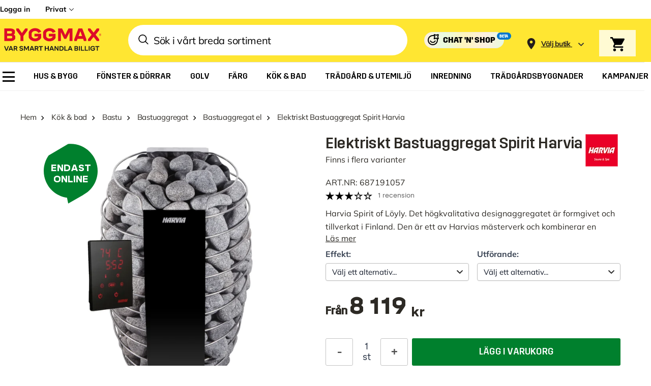

--- FILE ---
content_type: image/svg+xml
request_url: https://www.byggmax.se/static/version1768978574/frontend/Byggmax/hyva/sv_SE/images/svg/chevron-down-dropdown.svg
body_size: -259
content:
<svg width="15" height="8" viewBox="0 0 15 8" fill="none" xmlns="http://www.w3.org/2000/svg">
<path d="M2.42257 0L7.54308 4.94467L12.6636 0L14.2365 1.52227L7.54308 8L0.849609 1.52227L2.42257 0Z" fill="#333333"/>
</svg>


--- FILE ---
content_type: application/javascript; charset=utf-8
request_url: https://cdn.jsdelivr.net/npm//hemfixarna-web-components@latest/dist/hemfixarna-components/p-2ac0feaa.entry.js
body_size: 21473
content:
import{r as n,h as t,g as i,F as e,a}from"./p-c707b937.js";import{s}from"./p-cdc0d010.js";import{B as r,W as o}from"./p-a4c8441b.js";const l=n=>n.split(" ").reduce(((n,t)=>{if(t.length<=2){return n+t.slice(0,1)+"* "}else{return n+t.slice(0,1)+"*".repeat(t.length-2)+t.slice(-1)+" "}}),"");const h=n=>{if(!n)return;n.scrollTo({top:0,behavior:"smooth"})};const c=class{constructor(i){n(this,i);this.handleSubmit=n=>{n.preventDefault();const t=this.street.length>0;if(!t){this.streetError="Ange en gatuadress"}const i=this.zip.length>0;const e=/^\s*\d[\d\s]*$/.test(this.zip);if(!e){this.zipError="Postnummer får endast innehålla siffror"}if(!i){this.zipError="Ange ett postnummer"}const a=/^[^\d\s]{2,}$/.test(this.town);if(!a){this.townError="Ange en ort"}if(t&&i&&a&&e){s.user=Object.assign(Object.assign({},s.user),{street:this.street,zip:this.zip,town:this.town});s.checkoutStep=2;s.checkoutEdit=false;const n=this.el.closest(".hemfixarna_content");h(n)}};this.handleChangeStreet=n=>{this.streetError=null;this.street=this.street===s.user.street?"":n.target.value};this.handleChangeZip=n=>{this.zipError=null;this.zip=this.zip===s.user.zip?"":n.target.value};this.handleChangeTown=n=>{this.townError=null;this.town=this.town===s.user.town?"":n.target.value};this.render=()=>t("form",{class:"hemfixarna_address",onSubmit:n=>this.handleSubmit(n)},t("div",null,t("input",{class:`${this.street.length?"input_active":""}`,onInput:this.handleChangeStreet,type:"text",name:"street",value:this.street===s.user.street?l(this.street):this.street}),t("label",{htmlFor:"street"},"Gatuaddress ")),this.streetError&&t("span",null,this.streetError),t("div",null,t("input",{class:`${this.zip.length?"input_active":""}`,onInput:this.handleChangeZip,type:"tel",name:"zip",value:this.zip===s.user.zip?l(this.zip):this.zip}),t("label",{htmlFor:"zip"},"Postnummer ")),this.zipError&&t("span",null,this.zipError),t("div",null,t("input",{class:`${this.town.length?"input_active":""}`,onInput:this.handleChangeTown,type:"text",name:"town",value:this.town===s.user.town?l(this.town):this.town}),t("label",{htmlFor:"town"},"Ort ")),this.townError&&t("span",null,this.townError),t("input",{type:"submit",value:"Fortsätt"}));this.street="";this.streetError=null;this.zip="";this.zipError=null;this.town="";this.townError=null}componentWillLoad(){if(s.user){this.street=s.user.street;this.zip=s.user.zip;this.town=s.user.town}}get el(){return i(this)}};const p=n=>Math.ceil(n/2);const d=n=>Math.ceil(n*.7);const u=n=>Math.ceil(n*.5);const f=(n,t,i=1)=>{if(n.rot&&s.rot){return d((t||n.price)*i)}else if(n.rut&&s.rut){return p((t||n.price)*i)}else if(n.green&&s.green){return u((t||n.price)*i)}else{return(t||n.price)*i}};const m=n=>{if(n.rot){return d(n.price)}else if(n.rut&&s.rut){return p(n.price)}else{return n.price}};const x=(n,t,i=1)=>{if(t.rot&&s.rot){return d(n.price*i)}else if(t.rut&&s.rut){return p(n.price*i)}else if(t.green&&s.green){return u(n.price*i)}else{return n.price*i}};const g=n=>n.reduce(((n,t)=>{var i;const e=((i=t.start_fee_obj)===null||i===void 0?void 0:i.ID)||null;if(!n[e]){n[e]=[]}n[e].push(t);return n}),{});const v=(n=s.cart)=>{const t=new Set;let i=0;let e=0;let a=0;let r=0;n.forEach((n=>{const o=n.start_fee_obj;if(o&&!t.has(o.ID)){t.add(o.ID);if(n.rut){i+=s.rut?p(o.price):o.price}if(n.rot){e+=s.rot?d(o.price):o.price}if(n.green){a+=s.green?u(o.price):o.price}if(!n.rut&&!n.rot&&!n.green){r+=o.price}}}));const o=[i>0,e>0,a>0];return{rut:i,rot:e,green:a,default:r,length:o.filter(Boolean).length}};const b=n=>{const t=n.parts.reduce(((n,t)=>n+t.price*t.amount),0);return f(n,n.price*n.amount+t)};const _=()=>{const n=s.cart.reduce(((n,t)=>t.rot?n+b(t):n),0)+(s.cart.some((n=>n.rot))?v().rot:0);const t=s.cart.reduce(((n,t)=>{var i;const e=t.parts.reduce(((n,t)=>n+t.price*t.amount),0);const a=((i=t.start_fee_obj)===null||i===void 0?void 0:i.price)||0;if(t.rot){if(!n.startFeeApplied){n.startFeeApplied=true;n.amount+=t.price*t.amount+e+a}else{n.amount+=t.price*t.amount+e}}return n}),{amount:0,startFeeApplied:false}).amount;return t-n};const w=()=>{const n=s.cart.reduce(((n,t)=>t.green?n+b(t):n),0)+(s.cart.some((n=>n.green))?v().green:0);const t=s.cart.reduce(((n,t)=>{var i;const e=t.parts.reduce(((n,t)=>n+t.price*t.amount),0);const a=((i=t.start_fee_obj)===null||i===void 0?void 0:i.price)||0;if(t.green){if(!n.startFeeApplied){n.startFeeApplied=true;n.amount+=t.price*t.amount+e+a}else{n.amount+=t.price*t.amount+e}}return n}),{amount:0,startFeeApplied:false}).amount;return t-n};const y=()=>{const n=s.cart.reduce(((n,t)=>t.rut?n+b(t):n),0)+(s.cart.some((n=>n.rut))?v().rut:0);const t=s.cart.reduce(((n,t)=>{var i;const e=t.parts.reduce(((n,t)=>n+t.price*t.amount),0);const a=((i=t.start_fee_obj)===null||i===void 0?void 0:i.price)||0;if(t.rut){if(!n.startFeeApplied){n.startFeeApplied=true;n.amount+=t.price*t.amount+e+a}else{n.amount+=t.price*t.amount+e}}return n}),{amount:0,startFeeApplied:false}).amount;return t-n};const k=()=>s.cart.reduce(((n,t)=>n+b(t)),0)+v().rot+v().rut+v().green+v().default;const C=n=>n.post_name!==undefined;const $=n=>Object.values(r).includes(n);const j=class{constructor(t){n(this,t);this.post=undefined;this.category=undefined;this.icon=undefined;this.postTitle=undefined}setTaxonomy(n){if(n){if((n===null||n===void 0?void 0:n.taxonomy)==="service_cat"){s.selectedCategory=n;s.step=2}else if((n===null||n===void 0?void 0:n.post_type)==="service"){s.selectedService=n;s.step=3}else if((n===null||n===void 0?void 0:n.post_type)==="ikea_product"){s.selectedProduct=n;s.step=4}const t=this.el.closest(".hemfixarna_content");h(t)}}setProduct(){s.selectedProduct=this.category;s.step=4;s.selectedCustomerCategory=null;const n=this.el.closest(".hemfixarna_content");h(n)}render(){return this.category?t(e,null,C(this.category)?t("li",{onClick:()=>this.setProduct()},t("img",{class:"hemfixarna_logo",height:82,src:this.category.icon,alt:this.category.post_name}),t("div",null,t("p",null,this.category.title),!this.category.invoice?t("p",{class:"price"},"Från ",f(this.category),"kr"):null)):t("li",{onClick:()=>s.selectedCustomerCategory=this.category},t("img",{class:"hemfixarna_logo",height:82,src:this.category.icon,alt:this.category.name}),t("div",null,t("p",null,this.category.name)))):t("li",{onClick:()=>this.setTaxonomy(this.post)},this.post.icon&&t("img",{class:"hemfixarna_logo",height:82,src:this.icon,alt:this.postTitle}),t("div",null,t("p",null,this.postTitle),s.step===3&&t("p",{class:"price"},"Från ",f(this.post),"kr")))}get el(){return i(this)}};const z=class{constructor(t){n(this,t);this.triggerScrollTotop=()=>{const n=this.el.nextSibling;h(n)};this.closeModal=undefined}getCartLength(){return s.cart.reduce(((n,t)=>n+t.amount),0)}handleCartClick(){var n;if((n=s.cart)===null||n===void 0?void 0:n.length){s.step=5;this.triggerScrollTotop()}}handleHomePageClick(){s.step=1;s.parentCategory=null;s.selectedCustomerCategory=null;this.triggerScrollTotop();setTimeout((()=>{s.selectedCategory=null;s.selectedProduct=null;s.maleri=null;s.selectedService=null}),200)}render(){const n=a(`./assets/hemfixarna.svg`);const i=a(`./assets/close.svg`);const e=a(`./assets/cart.svg`);const r=a(`./assets/back.svg`);return t("div",null,t("div",{class:"hemfixarna_crumbs"},t("div",{class:"hemfixarna_crumbs--links"},t("img",{onClick:()=>this.handleHomePageClick(),src:n,width:110}),t("img",{onClick:()=>this.closeModal(),class:"close",src:i,width:32}),t("div",null,t("button",{onClick:()=>this.handleHomePageClick()},"Alla tjänster"))),t("div",{class:"hemfixarna_crumbs--right"},t("hemfixarna-contact",null),t("div",{onClick:()=>this.handleCartClick(),class:`cart ${this.getCartLength()>0?"cart_active":""}`},t("img",{src:e,width:24}),t("span",null,this.getCartLength())))),[3,4].includes(s.step)&&!s.customer&&t("button",{class:"hemfixarna_crumbs--back",onClick:()=>{s.step=s.step===4?3:2}},t("img",{width:24,src:r,alt:"back arrow"}),t("span",null,"Se allt ",s.step===4?s.selectedService.post_title:s.selectedCategory.name)),!s.parentCategory&&s.step&&s.selectedCustomerCategory&&t("button",{class:"hemfixarna_crumbs--back",onClick:()=>{s.step=1;s.selectedCustomerCategory=null;s.selectedProduct=null;s.maleri=null}},t("img",{width:24,src:r,alt:"back arrow"}),t("span",null,"Se alla tjänster")),s.parentCategory&&s.step<5&&t("button",{class:"hemfixarna_crumbs--back",onClick:()=>{s.step=1;s.selectedCustomerCategory=s.parentCategory;s.selectedProduct=null;s.maleri=null}},t("img",{width:24,src:r,alt:"back arrow"}),t("span",null,"Se allt ",s.parentCategory.name)))}get el(){return i(this)}};const S=class{constructor(t){n(this,t)}render(){const n=a(`./assets/back.svg`);return t("div",{class:"hemfixarna_cart"},t("div",{class:"hemfixarna_cart--left"},t("h2",null,s.checkoutStep===2&&!s.checkoutEdit&&t("button",{onClick:()=>{s.checkoutStep=1}},t("img",{width:24,src:n,alt:"back arrow"})),"Din bokning"),t("hemfixarna-orderrows",null)),t("div",{class:"hemfixarna_cart--right"},t("h2",null,s.checkoutStep===2&&!s.checkoutEdit&&t("button",{onClick:()=>{s.checkoutStep=1}},t("img",{width:24,src:n,alt:"back arrow"})),"Dina uppgifter"),t("hemfixarna-checkout",null),t("hemfixarna-info",null)))}};const I="hemfixarna-partner.vercel.app";const T=()=>{if(window.location.href.includes("vercel.app")&&!window.location.href.includes(I)){return"https://hemfixare.dev.afonso.se"}else{return"https://hemfixarna.se"}};const M=()=>{if(typeof process!=="undefined"&&process.env&&"https://hemfixare.dev.afonso.se"){return"https://hemfixare.dev.afonso.se"}return T()};const O=()=>{if(window.location.href.includes("vercel.app")){return"https://hemfixare-lookup-dev.vercel.app/api"}else{return"https://hemfixare-lookup.vercel.app/api"}};const L=()=>{if(typeof process!=="undefined"&&process.env&&"https://hemfixare-lookup-dev.vercel.app/api"){return"https://hemfixare-lookup-dev.vercel.app/api"}return O()};const D=`${M()}/wp-json/headless`;async function F(n,t){const i=await fetch(n,t);const e=await i.json();return e}const A=async n=>{try{const t=await fetch(`${D}/customer/${n}`);return await t.json()}catch(n){console.log(n)}};const V=async({id:n,password:t})=>{try{const i=await fetch(`${D}/customer/login`,{method:"POST",body:JSON.stringify({id:n,password:t}),headers:{"Content-Type":"application/json"}});return i.status}catch(n){console.log(n)}};const E=async()=>{try{const n=await fetch(`${D}/webcoptions`);return await n.json()}catch(n){console.log(n)}};const N=async()=>{try{const n=await F(`${D}/rut`);return n}catch(n){console.log(n)}};const P=async()=>{try{const n=await fetch(`${D}/rot`);return await n.json()}catch(n){console.log(n)}};const K=async()=>{try{const n=await fetch(`${D}/green-discount`);return await n.json()}catch(n){console.log(n)}};const R=async n=>{try{const t=await fetch(`${D}/weborder`,{method:"POST",body:JSON.stringify(n),headers:{"Content-Type":"application/json"}});return await t.json()}catch(n){console.log(n)}};const H=`${M()}/wp-json/felix`;const B=async n=>{try{return await F(`${H}/createperson`,{method:"POST",body:JSON.stringify(n),headers:{"Content-Type":"application/json"}})}catch(n){console.log(n)}};const U=class{constructor(i){n(this,i);this.handleChangeDate=n=>{this.dateError=null;this.date=n.target.value};this.handleChangeTerms=()=>{this.generalError=null};this.sendOrder=async()=>{var n,t,i,e;if(this.loading)return;this.loading=true;const a=s.cart.filter((n=>n.start_fee_obj)).map((n=>{var t,i,e;return{ID:(t=n.start_fee_obj)===null||t===void 0?void 0:t.ID,title:(i=n.start_fee_obj)===null||i===void 0?void 0:i.title,price:(e=n.start_fee_obj)===null||e===void 0?void 0:e.price,rut:n.rut?1:0,rot:n.rot?1:0,green:n.green?1:0}}));let o={firstName:s.creditSafeUser.firstName,lastName:s.creditSafeUser.lastName,street:s.user.street,zip:s.user.zip,town:s.user.town,ssn:s.user.ssn,email:s.user.email,phone:s.user.phone,url:`${s.business===r.string?"string":s.business}-webk`,date:this.date,products:[...s.cart.map((n=>{const t=n.parts.map((t=>({id:String(t.id),name:t.name,quantity:t.amount,rut:0,rot:0,start_fee_id:n.start_fee_obj?n.start_fee_obj.ID:null})));return[{id:String(n.id),name:n.name,quantity:n.amount,rot:n.rot?1:0,rut:n.rut?1:0,start_fee_id:n.start_fee_obj?n.start_fee_obj.ID:null},...t]}))].flat(),start_fees:a,creditSafe:s.creditSafeUser,customer:s.business,id_source:s.customer.source?s.customer.source.fieldData.So01_Name:"",id_sub_source:this.selectedSubSource?this.selectedSubSource:"",seller_id:(n=this.sellerID)!==null&&n!==void 0?n:"",referral_id:(t=this.RefferalID)!==null&&t!==void 0?t:""};const l=await B(o);if(!l||!((e=(i=l.response)===null||i===void 0?void 0:i.scriptResult)===null||e===void 0?void 0:e.includes("OK"))){o=Object.assign(Object.assign({},o),{felixStatus:"error"})}else{o=Object.assign(Object.assign({},o),{felixStatus:"success"})}try{const{data:n,status:t}=await R(o);if(n&&t&&t===200){s.step=6;const n=this.el.closest(".hemfixarna_content");h(n)}else{this.generalError="Något gick fel, försök igen senare"}}catch(n){this.generalError="Något gick fel, försök igen senare"}this.loading=false};this.handleSubmit=n=>{var t;n.preventDefault();this.generalError=null;const i=this.date.length>0;if(!i){this.dateError="Ange ett giltigt datum"}const e=Array.from(this.el.querySelectorAll('input[type="checkbox"]'));const a=e.find((n=>!n.checked));if(a){this.generalError="Du måste godkänna villkoren"}if(s.customer.source&&s.selectSource){if(!this.sellerID){this.generalError="Ange säljare";return}if(((t=s.customer.source.sub_sources)===null||t===void 0?void 0:t.length)&&!this.selectedSubSource){this.generalError="Välj underkälla";return}}if(i&&!a){this.sendOrder()}};this.render=()=>{var n;const i=a(`./assets/date.svg`);const r=a(`./assets/down.svg`);const o=a(`./assets/spinner.gif`);if(s.checkoutEdit){return t("hemfixarna-address",null)}else if(s.checkoutStep===1){return t("hemfixarna-getuser",null)}else if(s.checkoutStep===2){return t("div",{class:"mb-2"},t("div",{class:"hemfixarna_addressinfo"},t("div",null,t("p",null,l(s.user.firstName)),t("p",null,l(s.user.lastName)),t("p",null,s.user.email),t("p",null,s.user.phone)),t("div",null,t("p",null,l(s.user.street)),t("p",null,l(s.user.zip)),t("p",null,l(s.user.town))),t("button",{onClick:()=>s.checkoutEdit=true},"Behöver du ändra adressen?")),t("form",{onSubmit:n=>this.handleSubmit(n)},t("div",null,t("img",{src:i,width:24}),t("input",{class:`${this.date.length?"input_active":""}`,min:(new Date).toISOString().split("T")[0],onChange:n=>this.handleChangeDate(n),type:"date",name:"date",value:this.date}),t("label",{htmlFor:"date"},"Tidigaste datum för hembesök"),t("img",{src:r,width:24})),this.dateError&&t("span",null,this.dateError),s.customer.source&&s.selectSource?t(e,null,t("p",null,"Inloggad som:",t("strong",null," ",s.customer.source.fieldData.So01_Name)),t("label",null,"Säljare (SäljarId)",t("input",{type:"text",value:this.sellerID,onChange:n=>this.sellerID=n.target.value})),t("label",null,"PartnerOrderID (RefferalID)",t("input",{type:"text",value:this.RefferalID,onChange:n=>this.RefferalID=n.target.value})),((n=s.customer.source.sub_sources)===null||n===void 0?void 0:n.length)?t("div",null,t("select",{onChange:n=>this.selectedSubSource=n.target.value},t("option",{disabled:true,selected:true,value:"null"},"Välj underkälla"),s.customer.source.sub_sources.map((n=>t("option",{value:n["So_SubSource::Sus01_Name"]},n["So_SubSource::Sus01_Name"]))))):t("p",null,"Det finns inga underkällor att välja")):null,t("label",{class:"hemfixarna_checkbox"},t("input",{onChange:()=>this.handleChangeTerms(),type:"checkbox"}),t("span",{innerHTML:s.options.terms})),s.cart.filter((n=>{var t;return(t=n.terms_checkout)===null||t===void 0?void 0:t.length})).map((n=>t(e,null,t("label",{class:"hemfixarna_checkbox"},t("input",{onChange:()=>this.handleChangeTerms(),type:"checkbox"}),t("span",null,n.terms_checkout))))),this.generalError&&t("span",null,this.generalError),t("div",{class:this.loading?"loading":""},t("input",{type:"submit",value:this.loading?"":"Skicka bokning"}),t("img",{width:20,height:20,src:o,alt:"spinner"}))))}};this.date="";this.dateError=null;this.generalError=null;this.loading=false;this.enteredPin="";this.selectedSubSource=null;this.partnerOrderId=null;this.sellerID=null;this.RefferalID=null}componentWillLoad(){if(Boolean(s.user&&s.user.street)){s.checkoutStep=2}}get el(){return i(this)}};const W='@import url("https://fonts.googleapis.com/css2?family=Inter:wght@300;400;600&display=swap");\n@keyframes fadeIn {\n  from {\n    opacity: 0;\n  }\n  to {\n    opacity: 1;\n  }\n}\n* {\n  box-sizing: border-box;\n}\n\n:host {\n  font-family: "Inter", sans-serif;\n}\n:host input[type=text] {\n  padding: 16px;\n  width: 100%;\n  font-size: 16px;\n  border: 1px solid #fcd9c9;\n}\n:host .mb-2 {\n  margin-bottom: 32px;\n}\n:host button {\n  color: #474444;\n}\n:host form {\n  display: flex;\n  flex-direction: column;\n  gap: 16px;\n  position: relative;\n}\n:host form button {\n  position: absolute;\n  right: 0;\n  top: -1rem;\n}\n:host form img {\n  position: absolute;\n  top: 50%;\n  transform: translateY(-50%);\n  pointer-events: none;\n}\n:host form img:first-of-type {\n  left: 16px;\n}\n:host form img:last-of-type {\n  right: 16px;\n}\n:host form span {\n  margin-top: -8px;\n  color: #ec6632;\n}\n:host form p {\n  text-align: center;\n}\n:host form p {\n  margin: 0;\n}\n:host form div {\n  position: relative;\n}\n:host form div label {\n  pointer-events: none;\n  position: absolute;\n  left: 16px;\n  top: 50%;\n  transform: translateY(-50%);\n  background: #fff;\n  padding: 4px;\n  transition: 0.2s all cubic-bezier(0.465, 0.183, 0.153, 0.946);\n}\n:host form div input {\n  padding: 16px;\n  width: 100%;\n  font-size: 16px;\n  border: 1px solid #fcd9c9;\n}\n:host form div input:focus ~ label,\n:host form div .input_active ~ label {\n  top: 0;\n  transform: translateY(-50%);\n  background: linear-gradient(180deg, #faf1e8 50%, #fff 50%);\n}\n:host form select {\n  padding: 0.75rem 1rem;\n  width: 100%;\n}\n:host h1 {\n  font-size: 24px;\n  font-weight: 400;\n  line-height: 32px;\n  letter-spacing: -3%;\n  text-align: left;\n  margin: 0 0 8px;\n}\n:host h2 {\n  margin: 0 0 24px;\n  font-weight: 700;\n  font-size: 20px;\n  line-height: 28px;\n  letter-spacing: -3%;\n}\n:host p {\n  font-size: 16px;\n  font-weight: 400;\n  line-height: 24px;\n  letter-spacing: -3%;\n}\n:host .hemfixarna {\n  width: 100%;\n  /* Hide default HTML checkbox */\n  /* The slider */\n}\n:host .hemfixarna_source {\n  display: flex;\n  align-items: center;\n  justify-content: center;\n  cursor: pointer;\n}\n:host .hemfixarna_source img {\n  width: 20px;\n}\n:host .hemfixarna_source--pw {\n  max-width: 300px !important;\n}\n:host .hemfixarna_source--pw input[type=password] {\n  padding: 0.5rem;\n}\n:host .hemfixarna_source--pw form {\n  display: flex;\n  flex-direction: column;\n  gap: 1rem;\n}\n:host .hemfixarna_contact {\n  display: flex;\n  gap: 16px;\n}\n:host .hemfixarna_contact a {\n  display: flex;\n  align-items: center;\n  gap: 8px;\n  color: #474444;\n  text-decoration: none;\n  font-weight: 600;\n  font-size: 13px;\n}\n:host .hemfixarna_contact a:hover {\n  text-decoration: underline;\n}\n:host .hemfixarna_contact--horizontal span {\n  display: none;\n}\n@media (min-width: 769px) {\n  :host .hemfixarna_contact--horizontal span {\n    display: initial;\n  }\n}\n:host .hemfixarna_painting {\n  opacity: 0;\n  padding: 0 1rem;\n  animation: fadeIn 0.5s forwards 0.3s;\n}\n:host .hemfixarna_painting > h2,\n:host .hemfixarna_painting p {\n  text-align: center;\n  padding: 0 16px;\n}\n:host .hemfixarna_painting > h2 {\n  margin: 0 0 8px;\n}\n:host .hemfixarna_partnerlogo {\n  max-height: 50px;\n  min-height: 45px;\n  object-fit: contain;\n  max-width: 150px;\n}\n@media (min-width: 769px) {\n  :host .hemfixarna_partnerlogo {\n    max-width: 200px;\n  }\n}\n:host .hemfixarna_nav {\n  position: absolute;\n  top: 0;\n  width: 100dvw;\n  left: 0;\n  height: 80px;\n  z-index: 9999;\n}\n:host .hemfixarna_nav--links {\n  display: none !important;\n}\n@media (min-width: 769px) {\n  :host .hemfixarna_nav--links {\n    display: flex !important;\n  }\n}\n:host .hemfixarna_nav--links a {\n  color: #ec6632;\n  text-decoration: none;\n  border: 1px solid rgba(255, 255, 255, 0.3);\n  border-radius: 56px;\n  padding: 8px 32px;\n  text-transform: capitalize;\n}\n:host .hemfixarna_nav > div {\n  position: relative;\n  overflow: hidden;\n  width: 100%;\n  height: 100%;\n  display: flex;\n  justify-content: space-between;\n  align-items: center;\n  padding: 0 16px;\n}\n@media (min-width: 769px) {\n  :host .hemfixarna_nav > div {\n    padding: 0 32px;\n  }\n}\n:host .hemfixarna_nav > div > div {\n  display: flex;\n  gap: 32px;\n  justify-content: space-between;\n}\n:host .hemfixarna_nav > div > img {\n  position: absolute;\n  width: 100%;\n  height: 100%;\n  top: 0;\n  left: 0;\n  z-index: -1;\n}\n:host .hemfixarna_nav a {\n  text-decoration: none;\n}\n:host .hemfixarna_nav p {\n  color: #474444;\n}\n:host .hemfixarna_nav p.with-bg {\n  color: #fff;\n}\n:host .hemfixarna_standalone .hemfixarna_backdrop {\n  background: #fffaf2;\n  opacity: 1;\n}\n:host .hemfixarna_standalone .hemfixarna_modal {\n  top: 80px;\n  transform: translateX(-50%);\n  border: none;\n  height: calc(100dvh - 80px);\n  opacity: 0;\n}\n:host .hemfixarna_standalone .hemfixarna_modal--open {\n  opacity: 1;\n}\n:host .hemfixarna .switch {\n  position: relative;\n  display: inline-block;\n  width: 40px;\n  height: 20px;\n}\n:host .hemfixarna .switch input {\n  opacity: 0;\n  width: 0;\n  height: 0;\n}\n:host .hemfixarna .slider {\n  position: absolute;\n  cursor: pointer;\n  top: 0;\n  left: 0;\n  right: 0;\n  bottom: 0;\n  background-color: #ccc;\n  -webkit-transition: 0.4s;\n  transition: 0.4s;\n  border-radius: 34px;\n}\n:host .hemfixarna .slider:before {\n  position: absolute;\n  content: "";\n  height: 18px;\n  width: 18px;\n  left: 2px;\n  bottom: 1px;\n  background-color: white;\n  -webkit-transition: 0.4s;\n  transition: 0.4s;\n  border-radius: 50%;\n}\n:host .hemfixarna input:checked + .slider {\n  background-color: #fcd9c9;\n}\n:host .hemfixarna input:focus + .slider {\n  box-shadow: 0 0 1px #fcd9c9;\n}\n:host .hemfixarna input:checked + .slider:before {\n  -webkit-transform: translateX(18px);\n  -ms-transform: translateX(18px);\n  transform: translateX(18px);\n  background: #ec6632;\n}\n:host .hemfixarna_maleribox {\n  background: #fff;\n  box-shadow: 0px 4px 8px 0px rgba(0, 0, 0, 0.0392156863);\n  width: 100%;\n  min-height: 132px;\n  padding: 24px;\n  display: flex;\n  align-items: center;\n  gap: 24px;\n  text-align: left;\n}\n:host .hemfixarna_maleribox:hover {\n  transition: 0.1s all cubic-bezier(0.465, 0.183, 0.153, 0.946);\n  filter: brightness(1.02);\n  transform: scale(1.01);\n  box-shadow: 0px 8px 16px 2px rgba(0, 0, 0, 0.0392156863);\n}\n:host .hemfixarna_checkbox {\n  display: grid;\n  grid-template-columns: 40px auto;\n  font-size: 16px;\n  font-weight: 400;\n  line-height: 24px;\n  letter-spacing: -3%;\n}\n:host .hemfixarna_checkbox > span {\n  transform: translateY(6px);\n}\n:host .hemfixarna_checkbox span,\n:host .hemfixarna_checkbox span p {\n  color: #474444;\n  font-size: 14px;\n}\n:host .hemfixarna_checkbox p {\n  text-align: left;\n}\n:host .hemfixarna_info {\n  display: flex;\n  flex-direction: column;\n  gap: 24px;\n  padding: 32px;\n  box-shadow: 0px 4px 8px 0px rgba(0, 0, 0, 0.0392156863);\n  border-radius: 4px;\n  border: 1px solid #fcd9c9;\n}\n:host .hemfixarna_info h2 {\n  margin: 0;\n}\n@media (min-width: 769px) {\n  :host .hemfixarna_info {\n    position: sticky;\n    top: 0;\n  }\n}\n:host .hemfixarna_infomodal {\n  position: absolute;\n  top: 40%;\n  left: 50%;\n  transform: translate(-50%, -50%);\n  width: 100%;\n  max-width: 80%;\n  background: #fffaf2;\n  border: 1px solid #fcd9c9;\n  padding: 32px;\n  z-index: 99;\n  border-radius: 4px;\n  box-shadow: 0px 4px 8px 0px rgba(0, 0, 0, 0.0392156863);\n  display: flex;\n  flex-direction: column;\n  gap: 16px;\n}\n:host .hemfixarna_infomodal p,\n:host .hemfixarna_infomodal h4 {\n  margin: 0;\n}\n:host .hemfixarna_infomodal button {\n  background: #ec6632;\n  color: #fff;\n  border-radius: 60px;\n  font-size: 16px;\n  padding: 8px 16px;\n}\n:host .hemfixarna_addressinfo {\n  padding: 16px 16px 64px;\n  border: 1px solid #fcd9c9;\n  position: relative;\n  margin-bottom: 32px;\n  display: grid;\n  grid-template-columns: 1fr;\n  gap: 8px;\n}\n@media (min-width: 769px) {\n  :host .hemfixarna_addressinfo {\n    grid-template-columns: 1fr 1fr;\n  }\n}\n:host .hemfixarna_addressinfo button {\n  position: absolute;\n  bottom: 16px;\n  right: 16px;\n  font-weight: 500;\n  text-underline-offset: 2px;\n  text-decoration: underline;\n}\n:host .hemfixarna_part {\n  background: #fff;\n  box-shadow: 0px 4px 8px 0px rgba(0, 0, 0, 0.0392156863);\n  display: grid;\n  padding: 16px;\n  grid-template-columns: auto 75px;\n}\n:host .hemfixarna_counter {\n  display: flex;\n  align-items: center;\n}\n:host .hemfixarna_counter span {\n  padding: 0 8px;\n}\n:host .hemfixarna_counter img {\n  cursor: pointer;\n}\n:host .hemfixarna_counter img:not(.disabled):hover {\n  transition: 0.1s all cubic-bezier(0.465, 0.183, 0.153, 0.946);\n  filter: brightness(1.02);\n  transform: scale(1.01);\n  box-shadow: 0px 8px 16px 2px rgba(0, 0, 0, 0.0392156863);\n}\n:host .hemfixarna_description {\n  display: grid;\n  gap: 16px;\n}\n:host .hemfixarna_description ul {\n  list-style: disc;\n  padding-right: 12px;\n  transform: translateX(12px);\n}\n:host .hemfixarna_description--hidden {\n  max-height: 140px;\n  overflow: hidden;\n  position: relative;\n  cursor: pointer;\n}\n:host .hemfixarna_description--hidden::after {\n  content: "";\n  position: absolute;\n  bottom: 0;\n  left: 0;\n  right: 0;\n  height: 128px;\n  background: linear-gradient(180deg, rgba(255, 253, 250, 0), rgba(255, 253, 250, 0.46) 50%, #faf1e8);\n}\n:host .hemfixarna_terms {\n  font-size: 14px;\n}\n:host .hemfixarna_terms a {\n  color: inherit;\n}\n:host .hemfixarna_logo {\n  height: 64px;\n}\n:host .hemfixarna_box {\n  padding: 16px;\n  display: flex;\n  align-items: center;\n  width: 100%;\n  box-sizing: border-box;\n  border-radius: 4px;\n  gap: 16px 8px;\n  border-radius: 4px;\n  gap: 16px 8px;\n}\n:host .hemfixarna_box p,\n:host .hemfixarna_box span {\n  font-size: 15px;\n}\n:host .hemfixarna_box .underline {\n  text-decoration: underline;\n  text-underline-offset: 2px;\n}\n:host .hemfixarna_box .pointer {\n  cursor: pointer;\n}\n:host .hemfixarna_box .p-s {\n  font-size: 12px;\n}\n:host .hemfixarna_box > div {\n  display: grid;\n  gap: 8px;\n}\n:host .hemfixarna_box--standard {\n  background: #fffaf2;\n  border: 1px solid #fcd9c9;\n}\n:host .hemfixarna_box--alternative, :host .hemfixarna_box--alternative_2, :host .hemfixarna_box--alternative_3 {\n  background: transparent;\n  border: 1px solid #e3e3e3;\n}\n:host .hemfixarna_box--alternative_2, :host .hemfixarna_box--alternative_3 {\n  box-shadow: 0px 2px 16px 0px rgba(0, 0, 0, 0.0784313725);\n}\n:host .hemfixarna_box--alternative_3 {\n  justify-content: center;\n}\n:host .hemfixarna_altbtn {\n  display: flex !important;\n  flex-direction: column;\n  gap: 8px;\n  align-items: center;\n  margin-left: auto;\n}\n:host .hemfixarna_btn {\n  margin-left: auto;\n}\n:host .hemfixarna_btn, :host .hemfixarna_buy,\n:host .hemfixarna input[type=submit] {\n  border: none;\n  border-radius: 60px;\n  font-weight: 600;\n  letter-spacing: 0.5px;\n  line-height: 20px;\n  box-shadow: 0px 4px 8px 0px rgba(0, 0, 0, 0.0392156863);\n}\n:host .hemfixarna_btn:not(.disabled):hover, :host .hemfixarna_buy:not(.disabled):hover,\n:host .hemfixarna input[type=submit]:not(.disabled):hover {\n  transition: 0.1s all cubic-bezier(0.465, 0.183, 0.153, 0.946);\n  filter: brightness(1.02);\n  transform: scale(1.01);\n  box-shadow: 0px 8px 16px 2px rgba(0, 0, 0, 0.0392156863);\n}\n:host .hemfixarna div:has(> input[type=submit]) {\n  position: relative;\n}\n:host .hemfixarna div:has(> input[type=submit]) input {\n  cursor: pointer;\n}\n:host .hemfixarna div:has(> input[type=submit]) img {\n  display: none;\n}\n:host .hemfixarna .loading {\n  cursor: default;\n  opacity: 0.6;\n}\n:host .hemfixarna .loading > img {\n  display: initial !important;\n  position: absolute;\n  top: 50%;\n  left: 50%;\n  transform: translate(-50%, -50%);\n}\n:host .hemfixarna_btn {\n  font-size: 14px;\n  background: #c84e18;\n  color: #fff;\n  padding: 16px 24px;\n  white-space: nowrap;\n  position: relative;\n}\n:host .hemfixarna_btn span {\n  position: absolute;\n  background: #fff;\n  border-radius: 100%;\n  width: 24px;\n  height: 24px;\n  display: flex;\n  justify-content: center;\n  align-items: center;\n  font-weight: 600;\n  font-size: 13px;\n  line-height: 11px;\n  top: -6px;\n  right: -12px;\n}\n:host .hemfixarna_btn span {\n  background: #25a710;\n  color: #fff;\n  right: 0 !important;\n}\n:host .hemfixarna_buy,\n:host .hemfixarna input[type=submit] {\n  font-size: 21px;\n  background: #25a710;\n  color: #fff;\n  padding: 16px 24px;\n}\n:host .hemfixarna .disabled {\n  opacity: 0.5;\n  cursor: default;\n}\n:host .hemfixarna_modal {\n  position: fixed;\n  background: #faf1e8;\n  border: 1px solid #fcd9c9;\n  border-radius: 4px;\n  top: 50%;\n  left: 50%;\n  z-index: 1000;\n  transition: 0.1s all cubic-bezier(0.465, 0.183, 0.153, 0.946);\n  transform: translate(-50%, -50%) scale(0.7);\n  opacity: 0;\n  height: 92%;\n  width: 92%;\n  max-width: 920px;\n  display: flex;\n  flex-direction: column;\n  gap: 8px;\n}\n:host .hemfixarna_modal--open {\n  opacity: 1;\n  transform: translate(-50%, -50%) scale(1);\n}\n:host .hemfixarna_backdrop {\n  z-index: 999;\n  position: fixed;\n  background: #474444;\n  top: 0;\n  left: 0;\n  bottom: 0;\n  right: 0;\n  opacity: 0;\n  transition: transform 0.1s cubic-bezier(0.465, 0.183, 0.153, 0.946), opacity 0.1s cubic-bezier(0.465, 0.183, 0.153, 0.946);\n}\n:host .hemfixarna_backdrop--open {\n  opacity: 0.3;\n}\n:host .hemfixarna_order {\n  position: absolute;\n  top: -1px;\n  left: -1px;\n  right: -1px;\n  bottom: -1px;\n  background-repeat: no-repeat !important;\n  background-size: cover !important;\n  background-position: center !important;\n  display: grid;\n  grid-template-columns: 1fr 1fr;\n  padding: 48px 32px 64px;\n}\n@media (max-width: 768px) {\n  :host .hemfixarna_order {\n    grid-template-columns: 1fr;\n    grid-template-rows: 0 auto;\n  }\n}\n:host .hemfixarna_order > div:last-of-type {\n  background: #fffaf2;\n  padding: 32px;\n  display: flex;\n  flex-direction: column;\n  max-height: 100%;\n  overflow: auto;\n}\n:host .hemfixarna_order img {\n  cursor: pointer;\n}\n:host .hemfixarna_order button {\n  margin: 16px 0;\n  padding: 0;\n  text-decoration: underline;\n  text-underline-offset: 2px;\n  font-size: 14px;\n  font-weight: 600;\n}\n:host .hemfixarna_cart {\n  display: grid;\n  grid-template-columns: 1fr 1fr;\n  gap: 32px;\n}\n@media (max-width: 768px) {\n  :host .hemfixarna_cart {\n    grid-template-columns: 1fr;\n    gap: 0;\n  }\n}\n:host .hemfixarna_cart--right h2, :host .hemfixarna_cart--left h2 {\n  display: flex;\n  align-items: center;\n}\n:host .hemfixarna_cart--right h2 img, :host .hemfixarna_cart--left h2 img {\n  margin-top: 3.2px;\n}\n@media (min-width: 769px) {\n  :host .hemfixarna_cart--left h2 button {\n    display: none;\n  }\n}\n@media (max-width: 768px) {\n  :host .hemfixarna_cart--right h2 button {\n    display: none;\n  }\n}\n:host .hemfixarna_cart--startfee {\n  display: flex;\n  justify-content: space-between;\n}\n:host .hemfixarna_cart--rutrot {\n  display: flex;\n  justify-content: space-between;\n}\n:host .hemfixarna_cart--rutrot div {\n  display: flex;\n  gap: 16px;\n  align-items: center;\n}\n:host .hemfixarna_cart--additional {\n  display: flex;\n  flex-direction: column;\n  gap: 16px;\n  padding: 16px;\n  border-top: 1px solid #fcd9c9;\n}\n:host .hemfixarna_cart--additional p {\n  font-size: 14px;\n  position: relative;\n}\n:host .hemfixarna_cart--additional p strong {\n  text-decoration: underline;\n  text-underline-offset: 2px;\n  cursor: pointer;\n}\n:host .hemfixarna_cart--additional p img {\n  position: absolute;\n  top: 50%;\n  transform: translateY(-50%);\n  right: -20px;\n  cursor: pointer;\n}\n:host .hemfixarna_cart--price {\n  border-top: 1px solid #fcd9c9;\n  padding: 16px;\n  display: flex;\n  justify-content: space-between;\n}\n:host .hemfixarna_cart--price h3 {\n  margin: 0;\n}\n:host .hemfixarna_cart--item {\n  display: flex;\n  flex-direction: column;\n  gap: 8px;\n  padding: 16px 0;\n  border-top: 1px solid #fcd9c9;\n}\n:host .hemfixarna_cart--item span {\n  font-size: 12px;\n}\n:host .hemfixarna_cart--item > div {\n  display: flex;\n  justify-content: space-between;\n}\n:host .hemfixarna_cart--item > div > div {\n  display: flex;\n  align-items: center;\n  gap: 16px;\n}\n:host .hemfixarna_cart--item > div button {\n  color: #ec6632;\n}\n:host .hemfixarna_cart--group {\n  border-radius: 16px;\n  background: #fefaf6;\n  margin-bottom: 16px;\n  padding: 10px 20px;\n}\n:host .hemfixarna_cart--group ul li:first-of-type {\n  border-top: 0;\n}\n:host .hemfixarna_categories {\n  display: flex;\n  flex-direction: column;\n  gap: 24px;\n}\n:host .hemfixarna_categories--wrapper {\n  gap: 32px;\n  display: grid;\n  grid-template-columns: 1fr 1fr;\n}\n@media (max-width: 768px) {\n  :host .hemfixarna_categories--wrapper {\n    grid-template-columns: 1fr;\n  }\n}\n:host .hemfixarna_categories li {\n  position: relative;\n  background: #fff;\n  border-radius: 4px;\n  min-height: 132px;\n  padding: 24px;\n  box-shadow: 0px 4px 8px 0px rgba(0, 0, 0, 0.0392156863);\n  display: flex;\n  align-items: center;\n  gap: 24px;\n  cursor: pointer;\n}\n:host .hemfixarna_categories li:hover {\n  transition: 0.1s all cubic-bezier(0.465, 0.183, 0.153, 0.946);\n  filter: brightness(1.02);\n  transform: scale(1.01);\n  box-shadow: 0px 8px 16px 2px rgba(0, 0, 0, 0.0392156863);\n}\n:host .hemfixarna_categories li > button {\n  height: 100%;\n  width: 100%;\n}\n:host .hemfixarna_categories li .price {\n  font-weight: 700;\n}\n:host .hemfixarna_content {\n  height: 100%;\n  overflow: auto;\n  padding: 0 32px 64px;\n}\n:host .hemfixarna_content--5 {\n  padding-top: 16px;\n}\n:host .hemfixarna_content--painting {\n  padding: 0;\n  overflow: initial;\n}\n:host .hemfixarna_crumbs {\n  position: relative;\n  padding: 16px 24px;\n  border-bottom: 1px solid #fcd9c9;\n  display: flex;\n  justify-content: space-between;\n}\n:host .hemfixarna_crumbs--back {\n  padding: 16px 24px 8px;\n  display: flex;\n  align-items: center;\n  gap: 8px;\n  box-shadow: none !important;\n}\n:host .hemfixarna_crumbs--back:hover {\n  transition: 0.1s all cubic-bezier(0.465, 0.183, 0.153, 0.946);\n  filter: brightness(1.02);\n  transform: scale(1.01);\n  box-shadow: 0px 8px 16px 2px rgba(0, 0, 0, 0.0392156863);\n}\n:host .hemfixarna_crumbs img {\n  cursor: pointer;\n}\n:host .hemfixarna_crumbs .close {\n  position: absolute;\n  right: -16px;\n  top: -16px;\n  z-index: 9;\n  -webkit-transform: translate3d(0, 0, 0);\n}\n:host .hemfixarna_crumbs .cart {\n  display: flex;\n  padding-left: 16px;\n  position: relative;\n}\n:host .hemfixarna_crumbs .cart img {\n  cursor: inherit;\n}\n:host .hemfixarna_crumbs .cart span {\n  position: absolute;\n  background: #fff;\n  border-radius: 100%;\n  width: 24px;\n  height: 24px;\n  display: flex;\n  justify-content: center;\n  align-items: center;\n  font-weight: 600;\n  font-size: 13px;\n  line-height: 11px;\n  top: -6px;\n  right: -12px;\n}\n:host .hemfixarna_crumbs .cart_active {\n  cursor: pointer;\n}\n:host .hemfixarna_crumbs .cart_active span {\n  background: #25a710;\n  color: #fff;\n}\n:host .hemfixarna_crumbs--links {\n  display: flex;\n  align-items: center;\n  gap: 16px;\n  overflow: auto;\n}\n@media (min-width: 769px) {\n  :host .hemfixarna_crumbs--links {\n    -ms-overflow-style: none;\n  }\n  :host .hemfixarna_crumbs--links::-webkit-scrollbar {\n    display: none;\n  }\n  :host .hemfixarna_crumbs--links::-webkit-scrollbar-button {\n    display: none;\n  }\n}\n:host .hemfixarna_crumbs--right {\n  display: flex;\n  align-items: center;\n}\n:host .hemfixarna_crumbs button {\n  white-space: nowrap;\n  background: #f1ded6;\n  border-radius: 64px;\n  padding: 12px 16px;\n  font-size: 12px;\n  font-weight: 600;\n  letter-spacing: 0.3px;\n  box-shadow: none !important;\n}\n:host .hemfixarna_crumbs button:not(.active):hover {\n  transition: 0.1s all cubic-bezier(0.465, 0.183, 0.153, 0.946);\n  filter: brightness(1.02);\n  transform: scale(1.01);\n  box-shadow: 0px 8px 16px 2px rgba(0, 0, 0, 0.0392156863);\n}\n@media (max-width: 768px) {\n  :host .hemfixarna_crumbs button {\n    display: none;\n  }\n}\n:host .hemfixarna_crumbs .active {\n  background: #fffaf2;\n  cursor: default;\n}\n:host .hemfixarna_features {\n  gap: 12px !important;\n}\n:host .hemfixarna_features li {\n  display: flex;\n  gap: 16px;\n  align-items: center;\n}\n:host .hemfixarna_address {\n  margin-bottom: 16px;\n}\n:host .hemfixarna_product {\n  display: grid;\n  gap: 16px;\n}\n:host .hemfixarna_product--link {\n  font-weight: 700;\n  color: #474444;\n  text-underline-offset: 4px;\n}\n:host .hemfixarna_product--left {\n  gap: 32px;\n}\n:host .hemfixarna_product--right {\n  gap: 32px;\n}\n:host .hemfixarna_product--price {\n  margin-top: 4px;\n  font-weight: 700;\n}\n:host .hemfixarna_product--total {\n  text-align: center;\n  margin: -16px 0;\n  font-size: 21px;\n  line-height: 28px;\n}\n:host .hemfixarna_product--item {\n  background: #fff;\n  padding: 16px;\n  display: grid;\n  grid-template-columns: auto 75px;\n  box-shadow: 0px 4px 8px 0px rgba(0, 0, 0, 0.0392156863);\n}\n:host .hemfixarna_product--grid {\n  display: grid;\n  grid-template-columns: 1fr 1fr;\n  gap: 32px;\n}\n@media (max-width: 768px) {\n  :host .hemfixarna_product--grid {\n    grid-template-columns: 1fr;\n  }\n}\n:host .hemfixarna_product--grid > div {\n  display: flex;\n  flex-direction: column;\n}\n:host .hemfixarna_product--grid ul {\n  display: flex;\n  flex-direction: column;\n  gap: 4px;\n}\n:host .hemfixarna_product .generate-pdf-button {\n  border-radius: 88px;\n  background: -o-linear-gradient(303deg, #EC873E 0%, #E5421E 100%);\n  background: linear-gradient(147deg, #EC873E 0%, #E5421E 100%);\n  color: #fff;\n  text-align: center;\n  font-size: 14px;\n  font-style: normal;\n  font-weight: 600;\n  line-height: 24px;\n  padding: 12px 25px;\n  border: 0;\n  text-decoration: none;\n  max-width: 300px;\n  cursor: pointer;\n}\n:host .hemfixarna_product p {\n  margin: 0;\n}\n:host .hemfixarna_product--top {\n  display: flex;\n  gap: 32px;\n}\n:host .hemfixarna_product--top img {\n  object-fit: contain;\n}\n:host .hemfixarna_product--top > div {\n  width: 100%;\n}\n:host .hemfixarna_product--top > div h1 {\n  max-width: 80%;\n}\n@media (max-width: 768px) {\n  :host .hemfixarna_product--top > div h1 {\n    max-width: 100%;\n  }\n}\n:host .hemfixarna_product--top h4 {\n  margin-bottom: 8px;\n}\n:host h5,\n:host p {\n  margin: 0;\n}\n:host input[type=submit] {\n  cursor: pointer;\n}\n:host input[type=date] ~ label {\n  left: 56px;\n}\n:host input[type=date] {\n  border: 1px solid #fcd9c9;\n  padding-left: 64px;\n}\n:host input[type=checkbox] {\n  height: 18px;\n  width: 18px;\n  border: 1px solid #fcd9c9;\n}\n:host input[type=checkbox]:checked {\n  background: red;\n}\n:host input[type=date]::-webkit-calendar-picker-indicator {\n  background: transparent;\n  bottom: 0;\n  color: transparent;\n  cursor: pointer;\n  height: auto;\n  left: 0;\n  position: absolute;\n  right: 0;\n  top: 0;\n  width: auto;\n}\n:host button,\n:host a {\n  cursor: pointer;\n  background: none;\n  border: none;\n}\n:host ul {\n  list-style: none;\n  margin: 0;\n  padding: 0;\n}';const J=class{constructor(t){n(this,t);this.triggerScrollTotop=()=>{const n=this.el.shadowRoot.querySelector(".hemfixarna_content");h(n)};this.modal=false;this.showModal=false;this.product=null;this.id=undefined;this.slug=undefined;this.business=undefined;this.widgetStyle=o.standard;this.buttonColor=undefined;this.buttonBg=undefined;this.proppedProduct=null;this.loginSourceError=null}loadCategoryOrProduct(n){this.proppedProduct=null;if(n.startsWith("c-")){const t=[...s.customer.categories,...s.customer.categories.map((n=>{var t;return(t=n.sub_categories)!==null&&t!==void 0?t:[]}))].flat();const i=t.find((t=>t&&t.id===n.replace("c-","")));if(i){s.selectedCustomerCategory=i;s.step=2}}else{const t=s.customer.categories.map((n=>n.show_products?n.products:n.sub_categories?n.sub_categories.map((n=>n.products)):[])).flat().flat();const i=t.find((t=>t&&t.fields.ID===parseInt(n)));if(i){s.selectedProduct=i.fields;s.step=4;this.proppedProduct=i.fields}}}async watchIdChange(n){if(n&&s.customer){if(n==="maleri"){s.maleri=true;s.step=4}else{this.loadCategoryOrProduct(n)}}}async componentWillLoad(){s.business=this.business;const n=window.sessionStorage.getItem(`hemfixarna-${this.business}-cart`);if(n){s.cart=JSON.parse(n)}const t=window.sessionStorage.getItem(`hemfixarna-${this.business}-user`);if(t){s.user=JSON.parse(t)}const i=window.sessionStorage.getItem(`hemfixarna-${this.business}-creditSafeUser`);if(i){s.creditSafeUser=JSON.parse(i)}const[e,a,r,o]=await Promise.all([E(),N(),P(),K()]);try{const n=await A(this.business);if((n===null||n===void 0?void 0:n.code)==="not_found"){console.warn("customer not found")}else if(n){s.customer=n;const t=this.id||this.slug;if(t){if(t==="maleri"){s.maleri=true;s.step=4}else{this.loadCategoryOrProduct(t)}}}}catch(n){console.warn("customer not found")}s.rotOptions=r;s.rutOptions=a;s.greenOptions=o;s.options=e;if(localStorage.getItem("select_source")){s.selectSource=true}}openModal(){if(this.id){if(this.id==="maleri"){s.maleri=true;s.step=4}else{s.maleri=false;this.loadCategoryOrProduct(this.id)}}this.modal=true;setTimeout((()=>{this.showModal=true}),50)}closeModal(){this.showModal=false;setTimeout((()=>{this.modal=false}),200)}handleClick(n){if((n===null||n===void 0?void 0:n.composedPath()[0]).classList.contains("hemfixarna_backdrop")){this.closeModal()}const t=this.el.shadowRoot.querySelector(".hemfixarna_infomodal");if(t){const i=t.contains(n.composedPath()[0]);if(!i){s.modal=null}}}async handleLogin(){this.loginSourceError=null;const n=this.el.shadowRoot.querySelector('input[type="password"]');const t=n.value;try{const n=await V({id:s.customer.ID,password:t});if(n===200){s.showSourcePasswordPrompt=false;s.selectSource=true}else{this.loginSourceError="Fel lösenord"}}catch(n){console.log(n);this.loginSourceError="Fel lösenord"}}getCartLength(){return s.cart.reduce(((n,t)=>n+t.amount),0)}render(){var n,i,r,l,h,c,p,d,u,f,x,g;const v=a(`./assets/hemfixarna.svg`);const b=a(`./assets/pensel.svg`);const _=a(`./assets/montering.svg`);return t("div",{class:`hemfixarna hemfixarna-${this.business}`},t("div",{class:`hemfixarna_box hemfixarna_box--${this.widgetStyle}`},[o.alternative_2,o.alternative_3].includes(this.widgetStyle)?t("img",{src:this.id==="maleri"?b:_,alt:"montering logo",width:32,height:32}):null,t("div",null,t("div",null,t("p",{onClick:()=>this.openModal(),class:`pointer ${[o.alternative_2,o.alternative_3].includes(this.widgetStyle)&&s.selectedProduct?"underline":""}`},this.id==="maleri"?t("span",null,"Beräkna fast pris på måleri & tapetsering här"):t(e,null,!s.selectedCustomerCategory&&!this.product&&!this.proppedProduct?t(e,null,((n=s.customer)===null||n===void 0?void 0:n.widget_title)?t("span",null,s.customer.widget_title):t("span",null,"Montering/Installation - ",t("strong",{class:"underline"},"se priser här"))):t(e,null,((i=this.product)===null||i===void 0?void 0:i.title)||((r=this.proppedProduct)===null||r===void 0?void 0:r.title)||((l=s.selectedCustomerCategory)===null||l===void 0?void 0:l.widget_title)||t("span",null,"Montering",t("wbr",null),"/Installation ",(c=(h=s.selectedCustomerCategory)===null||h===void 0?void 0:h.name)!==null&&c!==void 0?c:"på plats"," - ",t("strong",{class:"underline"},"se priser här")),this.proppedProduct&&!((p=this.product)===null||p===void 0?void 0:p.invoice)&&!((d=this.proppedProduct)===null||d===void 0?void 0:d.invoice)?t("span",null," från"," ",t("strong",null,m(this.proppedProduct||this.product),"kr")):null)))),this.widgetStyle===o.standard?t("img",{src:v,width:104}):null,this.widgetStyle===o.alternative?t("span",{class:"p-s"},"Utförs av ",t("strong",null,"Hemfixarna")):null),[o.standard,o.alternative].includes(this.widgetStyle)?t("button",{onClick:()=>this.openModal(),class:"hemfixarna_btn",style:{color:((u=this.buttonColor)===null||u===void 0?void 0:u.startsWith("#"))||!((f=this.buttonColor)===null||f===void 0?void 0:f.length)?this.buttonColor:`#${this.buttonColor}`,backgroundColor:((x=this.buttonBg)===null||x===void 0?void 0:x.startsWith("#"))||!((g=this.buttonBg)===null||g===void 0?void 0:g.length)?this.buttonBg:`#${this.buttonBg}`}},"Beställ här",this.getCartLength()>0&&t("span",null,this.getCartLength())):null,o.alternative_2===this.widgetStyle?t("div",{class:"hemfixarna_altbtn"},t("strong",{class:"p-s"},"Utförs av"),t("img",{src:v,alt:"hemfixarna logo",width:98})):null),this.modal&&t("div",null,t("div",{class:`hemfixarna_modal ${this.showModal?"hemfixarna_modal--open":""}`},s.modal&&t("div",{class:"hemfixarna_infomodal"},s.modal.title&&t("h2",null,s.modal.title),t("p",{innerHTML:s.modal.text}),t("div",null,t("button",{onClick:()=>s.modal=null},"Stäng"))),s.showSourcePasswordPrompt?t("div",{class:"hemfixarna_source--pw hemfixarna_infomodal"},t("form",{onSubmit:n=>{n.preventDefault();this.handleLogin()}},t("input",{type:"password",placeholder:"Lösenord"}),t("input",{type:"submit",value:"Logga in"}),this.loginSourceError&&t("span",null,"Fel lösenord"))):null,s.customer&&t("hemfixarna-breadcrumbs",{closeModal:()=>this.closeModal()}),t("div",{class:`hemfixarna_content hemfixarna_content--${s.step} ${s.step===4&&s.maleri?"hemfixarna_content--painting":""}`},s.step<4&&t("hemfixarna-start",null),s.step===4&&t("hemfixarna-product",null),s.step===5&&t("hemfixarna-cart",null),s.step===6&&t("hemfixarna-order",null))),t("div",{class:`hemfixarna_backdrop ${this.showModal?"hemfixarna_backdrop--open":""}`})))}static get assetsDirs(){return["assets"]}get el(){return i(this)}static get watchers(){return{id:["watchIdChange"]}}};J.style=W;const Z=class{constructor(t){n(this,t);this.vertical=false}render(){return t("div",{class:`hemfixarna_contact ${this.vertical?"hemfixarna_contact--vertical":"hemfixarna_contact--horizontal"}`},s.customer.source?t("div",{onClick:()=>{if(!s.selectSource){s.showSourcePasswordPrompt=true}},class:"hemfixarna_source"},s.selectSource?t("svg",{viewBox:"0 0 1024 1024",fill:"#C84E18",height:"1em",width:"1em"},t("path",{d:"M832 464H332V240c0-30.9 25.1-56 56-56h248c30.9 0 56 25.1 56 56v68c0 4.4 3.6 8 8 8h56c4.4 0 8-3.6 8-8v-68c0-70.7-57.3-128-128-128H388c-70.7 0-128 57.3-128 128v224h-68c-17.7 0-32 14.3-32 32v384c0 17.7 14.3 32 32 32h640c17.7 0 32-14.3 32-32V496c0-17.7-14.3-32-32-32zM540 701v53c0 4.4-3.6 8-8 8h-40c-4.4 0-8-3.6-8-8v-53a48.01 48.01 0 1156 0z"})):t("svg",{viewBox:"0 0 1024 1024",fill:"#C84E18",height:"1em",width:"1em"},t("path",{d:"M832 464h-68V240c0-70.7-57.3-128-128-128H388c-70.7 0-128 57.3-128 128v224h-68c-17.7 0-32 14.3-32 32v384c0 17.7 14.3 32 32 32h640c17.7 0 32-14.3 32-32V496c0-17.7-14.3-32-32-32zM540 701v53c0 4.4-3.6 8-8 8h-40c-4.4 0-8-3.6-8-8v-53a48.01 48.01 0 1156 0zm152-237H332V240c0-30.9 25.1-56 56-56h248c30.9 0 56 25.1 56 56v224z"}))):null,t("a",{href:"tel:0770-220 720"},t("svg",{width:"24",height:"24",viewBox:"0 0 24 24",fill:"none",xmlns:"http://www.w3.org/2000/svg"},t("path",{d:"M7 4V20H17V4H7ZM6 2H18C18.5523 2 19 2.44772 19 3V21C19 21.5523 18.5523 22 18 22H6C5.44772 22 5 21.5523 5 21V3C5 2.44772 5.44772 2 6 2ZM12 17C12.5523 17 13 17.4477 13 18C13 18.5523 12.5523 19 12 19C11.4477 19 11 18.5523 11 18C11 17.4477 11.4477 17 12 17Z",fill:"#C84E18"})),t("span",null,"0770-220 720")),t("a",{href:"https://hemfixarna.se/kundservice/",target:"_blank"},t("svg",{width:"24",height:"24",viewBox:"0 0 24 24",fill:"none",xmlns:"http://www.w3.org/2000/svg"},t("g",{"clip-path":"url(#clip0_1001_894)"},t("path",{d:"M21 12.22C21 6.73 16.74 3 12 3C7.31 3 3 6.65 3 12.28C2.4 12.62 2 13.26 2 14V16C2 17.1 2.9 18 4 18H5V11.9C5 8.03 8.13 4.9 12 4.9C15.87 4.9 19 8.03 19 11.9V19H11V21H19C20.1 21 21 20.1 21 19V17.78C21.59 17.47 22 16.86 22 16.14V13.84C22 13.14 21.59 12.53 21 12.22Z",fill:"#C84E18"}),t("path",{d:"M9 14C9.55228 14 10 13.5523 10 13C10 12.4477 9.55228 12 9 12C8.44772 12 8 12.4477 8 13C8 13.5523 8.44772 14 9 14Z",fill:"#C84E18"}),t("path",{d:"M15 14C15.5523 14 16 13.5523 16 13C16 12.4477 15.5523 12 15 12C14.4477 12 14 12.4477 14 13C14 13.5523 14.4477 14 15 14Z",fill:"#C84E18"}),t("path",{d:"M18 11.03C17.52 8.18 15.04 6 12.05 6C9.01997 6 5.75997 8.51 6.01997 12.45C8.48997 11.44 10.35 9.24 10.88 6.56C12.19 9.19 14.88 11 18 11.03Z",fill:"#C84E18"})),t("defs",null,t("clipPath",{id:"clip0_1001_894"},t("rect",{width:"24",height:"24",fill:"white"})))),t("span",null,"Kundservice")))}};const X='@import url("https://fonts.googleapis.com/css2?family=Inter:wght@300;400;600&display=swap"); :host{font-family:"Inter", sans-serif}:host .hemfixarna_widgetstyles label{cursor:pointer}:host .hemfixarna_widgetstyles>div{display:flex;gap:1rem}:host .hemfixarna_widgetstyles h5{margin:1rem 0}:host .hemfixarna_example{margin-bottom:16px;background:#000;padding:16px;color:#fff;display:flex;justify-content:space-between;cursor:pointer;max-width:500px;box-sizing:border-box;position:relative}:host .hemfixarna_example--tooltip{background:#000;top:-48px;font-size:16px;left:40%;color:white;padding:8px;position:absolute;opacity:0}:host .hemfixarna_example--tooltip::after{content:"";position:absolute;top:100%;left:50%;margin-left:-5px;border-width:5px;border-style:solid;border-color:#000 transparent transparent transparent}:host .hemfixarna_example:hover .hemfixarna_example--tooltip{opacity:1}:host .hemfixarna_example p{font-size:14px}:host .hemfixarna_example img{filter:invert(1)}:host .hemfixarna_install{display:grid;gap:8px;margin-top:16px}:host .hemfixarna_product--label{background:#e1e0f5}:host .hemfixarna_categories{max-height:100%;overflow:auto;position:relative}:host .hemfixarna_categories--label{display:flex;align-items:center;justify-content:space-between;padding:8px}:host .hemfixarna_categories--label button{background:#3f3a92;border:none;font-weight:600;padding:3.2px 9.6px;border-radius:10px;margin-right:8px;color:#ece8e8}:host .hemfixarna_categories--label button:active{transform:scale(0.95)}:host .hemfixarna_categories--label--big{font-weight:600;border-bottom:1px solid black}:host p{margin:0}:host span{color:darkolivegreen;font-size:10px}:host button{cursor:pointer}:host>div:not(.hemfixarna_hosted){grid-template-columns:1fr 1fr}:host .hemfixarna_hosted .hemfixarna_scripts{display:none}:host>div{display:grid;gap:32px;width:100%;height:100vh;place-items:center;overflow:hidden;padding:16px 32px;box-sizing:border-box}:host>div>*{width:100%}:host>div>div{max-width:500px}:host>div ul{margin:0;padding:0;list-style:none}:host>div ul ul{gap:1px;display:grid}:host>div ul li{padding-left:16px;background:#fff}';const Y=class{constructor(t){n(this,t);this.debounce=null;this.cdnLink='<script type="module" src="https://cdn.jsdelivr.net/npm//hemfixarna-web-components@latest/dist/hemfixarna-components/hemfixarna-components.esm.js"><\/script>';this.selectedSlug=undefined;this.selectedID=undefined;this.tooltipText="Kopiera till urklipp";this.tree=null;this.customer=null;this.widgetStyle=o.standard;this.buttonBg="";this.buttonColor="";this.partner=undefined;this.colorAccessibility=undefined;this.loggedIn=false;this.loginError=false}debouncedFunction(){if(this.debounce!==null){clearTimeout(this.debounce);this.debounce=null}this.debounce=window.setTimeout((()=>{this.checkColorAccessibility();this.debounce=null}),1500)}async checkColorAccessibility(){const n="#fff";const t="#c84e18";const i=this.buttonBg.length?this.buttonBg.startsWith("#")?this.buttonBg:`#${this.buttonBg}`:t;const e=this.buttonColor.length?this.buttonColor.startsWith("#")?this.buttonColor:`#${this.buttonColor}`:n;try{const n=await fetch("https://www.aremycolorsaccessible.com/api/are-they",{mode:"cors",method:"POST",body:JSON.stringify({colors:[i,e]})});if(!n){throw new Error("Network response was not ok")}const t=await n.json();if(t&&t){this.colorAccessibility=t}}catch(n){console.warn("Error fetching color accessibility:",n)}}getColor(n){switch(n){case"AAA":return"green";case"AA":return"orange";case"A":return"yellow";case"Fail":return"red";default:return"black"}}async componentWillLoad(){const n=window.location.pathname.replace("/","");if(!$(n)&&n)return;this.partner=n?n:r.kund;const t=await A(this.partner);if(t.code!=="not_found"&&t){this.customer=t;if(!this.customer.password_protected||window.localStorage.getItem(`${this.customer.ID}-loggedin`)){this.loggedIn=true}}}getExample(){return`<hemfixarna-component business="${this.partner}"${this.selectedSlug?` slug="${this.selectedSlug}" `:""}${this.selectedID?` id="${this.selectedID}" `:""} ${this.widgetStyle===o.standard?"":`widget-style="${this.widgetStyle}"`} ${this.buttonColor.length?`button-color="${this.buttonColor}"`:""} ${this.buttonBg.length?`button-bg="${this.buttonBg}"`:""}></hemfixarna-component>`}copyExample(){navigator.clipboard.writeText(this.getExample());this.tooltipText="Snippet kopierad";setTimeout((()=>{this.tooltipText="Kopiera till urklipp"}),2e3)}copyCdn(){navigator.clipboard.writeText(this.cdnLink);this.tooltipText="Text kopierad";setTimeout((()=>{this.tooltipText="Kopiera till urklipp"}),2e3)}copyNpmInstall(){navigator.clipboard.writeText("npm i hemfixarna-web-components");this.tooltipText="Text kopierad";setTimeout((()=>{this.tooltipText="Kopiera till urklipp"}),2e3)}showMaleri(){var n;const t=(n=this.customer)===null||n===void 0?void 0:n.categories.map((n=>n.sub_categories?n.sub_categories:n)).flat();return t===null||t===void 0?void 0:t.some((n=>n.add_painting))}async handleLogin(){const n=document.querySelector("hemfixarna-demo");const t=n.shadowRoot;const i=t.querySelector('input[type="password"]');const e=i.value;this.loginError=false;try{const n=await V({id:this.customer.ID,password:e});if(n===200){this.loggedIn=true;window.localStorage.setItem(`${this.customer.ID}-loggedin`,"true")}else{this.loginError=true}}catch(n){console.log(n);this.loginError=true}}render(){var n;const i=a(`./assets/copy.png`);return this.customer?t(e,null,this.loggedIn?t("div",{class:((n=this.customer)===null||n===void 0?void 0:n.at_hemfixarna)?"hemfixarna_hosted":""},t("div",{class:"hemfixarna_scripts"},t("div",{onClick:()=>this.copyExample(),class:"hemfixarna_example"},t("p",null,this.getExample()),t("img",{src:i,height:20}),t("span",{class:"hemfixarna_example--tooltip"},this.tooltipText)),t("hemfixarna-component",{business:this.partner,buttonBg:this.buttonBg,buttonColor:this.buttonColor,widgetStyle:this.widgetStyle,id:this.selectedID}),t("div",{class:"hemfixarna_install"},t("div",{onClick:()=>this.copyCdn(),class:"hemfixarna_example"},t("p",null,this.cdnLink),t("span",{class:"hemfixarna_example--tooltip"},this.tooltipText),t("img",{src:i,height:20}))),t("div",{class:"hemfixarna_widgetstyles"},t("h5",null,"Widget styles"),t("div",null,Object.values(o).map((n=>t("label",{key:n},t("input",{type:"radio",value:n,checked:this.widgetStyle===n,onChange:()=>this.widgetStyle=n}),n)))),t("div",null,t("div",null,t("h5",null,"Button background color"),t("input",{type:"text",value:this.buttonBg,onInput:n=>this.buttonBg=n.target.value})),t("div",null,t("h5",null,"Button text color"),t("input",{type:"text",value:this.buttonColor,onInput:n=>this.buttonColor=n.target.value})))),t("span",null,"Write an hexa code no # needed"),this.colorAccessibility?t("div",null,t("h5",null,"Tillgänglighetsrapport"),t("div",null,t("strong",null,"Liten text:"),t("span",{style:{color:this.getColor(this.colorAccessibility.small)}},this.colorAccessibility.small),t("br",null),t("strong",null,"Fet text:"),t("span",{style:{color:this.getColor(this.colorAccessibility.bold)}},this.colorAccessibility.bold),t("br",null),t("strong",null,"Stor text:"),t("span",{style:{color:this.getColor(this.colorAccessibility.large)}},this.colorAccessibility.large),t("br",null),t("strong",null,"Kontrastförhållande:")," ",this.colorAccessibility.contrast)):null),t("ul",{class:"hemfixarna_categories"},t("div",null,this.customer.logo?t("div",{style:{width:"100%",display:"flex",justifyContent:"center"}},t("img",{style:{maxWidth:"250px",height:"auto",margin:"0 auto 2rem"},src:this.customer.logo.url,alt:this.customer.post_title})):null,this.showMaleri()?t("li",null,t("div",{class:"hemfixarna_categories--label hemfixarna_categories--label--big"},t("div",null,t("p",null,"Måleriverktyget"),t("span",null,"maleri")),t("div",null,t("button",{onClick:()=>navigator.clipboard.writeText("maleri")},"Kopiera ID"),this.customer.at_hemfixarna?t("button",{onClick:()=>navigator.clipboard.writeText(`${M()}/partner/${this.customer.post_name}?id=maleri`)},"Kopiera URL"):t("button",{onClick:()=>this.selectedID="maleri"},"Ladda måleri")))):null,this.customer.categories.map((n=>t("li",null,t("div",{class:"hemfixarna_categories--label hemfixarna_categories--label--big"},t("div",null,t("p",null,n.name),t("span",null,`c-${n.id}`)),t("div",null,t("button",{onClick:()=>navigator.clipboard.writeText(`c-${n.id}`)},"Kopiera ID"),this.customer.at_hemfixarna?t("button",{onClick:()=>navigator.clipboard.writeText(`${M()}/partner/${this.customer.post_name}?id=c-${n.id}`)},"Kopiera URL"):t("button",{onClick:()=>this.selectedID=`c-${n.id}`},"Ladda kategori"))),n.show_products&&n.products?t("ul",null,n.products.map((n=>t("li",null,t("div",{class:"hemfixarna_categories--label hemfixarna_product--label"},t("div",null,t("p",null,n.fields.title),t("span",null,n.fields.ID)),t("div",null,t("button",{onClick:()=>navigator.clipboard.writeText(String(n.fields.ID))},"Kopiera ID"),this.customer.at_hemfixarna?t("button",{onClick:()=>navigator.clipboard.writeText(`${M()}/partner/${this.customer.post_name}?id=${n.fields.ID}`)},"Kopiera URL"):t("button",{onClick:()=>this.selectedID=String(n.fields.ID)},"Ladda produkt"))))))):t("ul",null,n.sub_categories&&n.sub_categories.map((i=>t("li",null,t("div",{class:"hemfixarna_categories--label"},t("div",null,t("p",null,i.name),t("span",null,`c-${i.id}`)),t("div",null,t("button",{onClick:()=>navigator.clipboard.writeText(`c-${i.id}`)},"Kopiera ID"),this.customer.at_hemfixarna?t("button",{onClick:()=>navigator.clipboard.writeText(`${M()}/partner/${this.customer.post_name}?id=c-${n.id}`)},"Kopiera URL"):t("button",{onClick:()=>this.selectedID=`c-${i.id}`},"Ladda kategori"))),t("ul",null,i.products.map((n=>t("li",null,t("div",{class:"hemfixarna_categories--label hemfixarna_product--label"},t("div",null,t("p",null,n.fields.title),t("span",null,n.fields.ID)),t("div",null,t("button",{onClick:()=>navigator.clipboard.writeText(String(n.fields.ID))},"Kopiera ID"),this.customer.at_hemfixarna?t("button",{onClick:()=>navigator.clipboard.writeText(`${M()}/partner/${this.customer.post_name}?id=${n.fields.ID}`)},"Kopiera URL"):t("button",{onClick:()=>this.selectedID=String(n.fields.ID)},"Ladda produkt"))))))))))))))))):t("div",null,t("form",{onSubmit:n=>{n.preventDefault();this.handleLogin()},style:{display:"flex",flexDirection:"column",gap:"1rem",maxWidth:"300px",margin:"auto",padding:"20px",border:"1px solid #ccc",borderRadius:"5px",gridColumn:"span 2"}},t("input",{type:"password",placeholder:"Lösenord"}),t("button",{type:"submit"},"Logga in"),this.loginError&&t("span",null,"Fel lösenord")))):t("h1",{style:{textAlign:"center",margin:"auto",padding:"20px",fontSize:"24px",fontWeight:"bold",color:"red"}},"No customer found")}static get watchers(){return{buttonBg:["debouncedFunction"],buttonColor:["debouncedFunction"]}}};Y.style=X;var q=class extends Error{constructor(){super("Invalid swedish personal identity number")}};var G=(n,t)=>{const i=n.getTime()-t.getTime();return i<0?-1:i>0?1:i};var Q=(n,t)=>{const i=G(n,t);const e=Math.abs(n.getFullYear()-t.getFullYear());n.setFullYear(n.getFullYear()-i*e);const a=G(n,t)===-i;const s=i*(e-+a);return s===0?0:s};var nn=n=>{let t=0;n+="";for(let i=0,e=n.length;i<e;i++){let e=parseInt(n[i]);e*=2-i%2;if(e>9){e-=9}t+=e}return Math.ceil(t/10)*10-t};var tn=(n,t,i)=>{t-=1;const e=new Date(n,t,i);return!(e.getFullYear()!==n||e.getMonth()!==t||e.getDate()!==i)};var en=class{constructor(n,t){this._century="";this._fullYear="";this._year="";this._month="";this._day="";this._sep="";this._num="";this._check="";this.parse(n,{allowCoordinationNumber:true,allowInterimNumber:false,...t})}get century(){return this._century}get fullYear(){return this._fullYear}get year(){return this._year}get month(){return this._month}get day(){return this._day}get sep(){return this._sep}get num(){return this._num}get check(){return this._check}static parse(n,t){return new en(n,t)}static valid(n,t){try{en.parse(n,t);return true}catch(n){return false}}parse(n,t){if(n.length<10||n.length>13){throw new q}const i=/^(\d{2}){0,1}(\d{2})(\d{2})(\d{2})([+-]?)((?!000)\d{3}|[TRSUWXJKLMN]\d{2})(\d)$/;const e=i.exec(n);if(!e){throw new q}const a=e[1];const s=e[2];const r=e[3];const o=e[4];const l=e[5];const h=e[6];const c=e[7];if(typeof a==="undefined"||!a.length){const n=new Date;let t=0;if(l==="+"){this._sep="+";t=n.getFullYear()-100}else{this._sep="-";t=n.getFullYear()}this._century=(""+(t-(t-parseInt(s))%100)).substr(0,2)}else{this._century=a;if((new Date).getFullYear()-parseInt(a+s,10)<100){this._sep="-"}else{this._sep="+"}}this._year=s;this._fullYear=this._century+s;this._month=r;this._day=o;this._num=h;this._check=c;if(!this.valid()){throw new q}if(!(t==null?void 0:t.allowCoordinationNumber)&&this.isCoordinationNumber()){throw new q}if(!(t==null?void 0:t.allowInterimNumber)&&this.isInterimNumber()){throw new q}}valid(){const n=nn(this.year+this.month+this.day+this.num.replace(/[TRSUWXJKLMN]/,"1"))===+this.check&&!!this.check;if(n&&tn(parseInt(this.century+this.year),+this.month,+this.day)){return n}return n&&tn(parseInt(this.century+this.year),+this.month,+this.day-60)}format(n=false){if(n){return`${this.century}${this.year}${this.month}${this.day}${this.num}${this.check}`}return`${this.year}${this.month}${this.day}${this.sep}${this.num}${this.check}`}getAge(){const n=this.getDate();return Q(new Date(Date.now()),n)}getDate(){let n=+this.day;if(this.isCoordinationNumber()){n-=60}const t=this.century+this.year+"-"+this.month+"-"+(n<10?"0"+n:n);return new Date(t)}isInterimNumber(){return/[TRSUWXJKLMN]/.test(this.num[0])}isCoordinationNumber(){return tn(parseInt(this.century+this.year),+this.month,+this.day-60)}isFemale(){return!this.isMale()}isMale(){const n=parseInt(this.num.substr(-1));return n%2===1}};var an=en;function sn(n,t,i){return i={path:t,exports:{},require:function(n,t){return rn()}},n(i,i.exports),i.exports}function rn(){throw new Error("Dynamic requires are not currently supported by @rollup/plugin-commonjs")}var on=sn((function(n,t){Object.defineProperty(t,"__esModule",{value:true});t.utf8=void 0;t.utf8={encode:i,decode:e};function i(n){n=n.replace(/\r\n/g,"\n");var t="";for(var i=0;i<n.length;i++){var e=n.charCodeAt(i);if(e<128){t+=String.fromCharCode(e)}else if(e>127&&e<2048){t+=String.fromCharCode(e>>6|192);t+=String.fromCharCode(e&63|128)}else{t+=String.fromCharCode(e>>12|224);t+=String.fromCharCode(e>>6&63|128);t+=String.fromCharCode(e&63|128)}}return t}function e(n){var t="";var i=0;var e=0;var a=0;var s=0;while(i<n.length){e=n.charCodeAt(i);if(e<128){t+=String.fromCharCode(e);i++}else if(e>191&&e<224){a=n.charCodeAt(i+1);t+=String.fromCharCode((e&31)<<6|a&63);i+=2}else{a=n.charCodeAt(i+1);s=n.charCodeAt(i+2);t+=String.fromCharCode((e&15)<<12|(a&63)<<6|s&63);i+=3}}return t}}));var ln=sn((function(n,t){Object.defineProperty(t,"__esModule",{value:true});t.generate=void 0;function i(n){var t=[];var i;var e;var s;var r;var o;var l;var m;var x;var g;var v=7;var b=12;var _=17;var w=22;var y=5;var k=9;var C=14;var $=20;var j=4;var z=11;var S=16;var I=23;var T=6;var M=10;var O=15;var L=21;var D=on.utf8.encode(n);t=u(D);l=1732584193;m=4023233417;x=2562383102;g=271733878;for(i=0;i<t.length;i+=16){e=l;s=m;r=x;o=g;l=h(l,m,x,g,t[i+0],v,3614090360);g=h(g,l,m,x,t[i+1],b,3905402710);x=h(x,g,l,m,t[i+2],_,606105819);m=h(m,x,g,l,t[i+3],w,3250441966);l=h(l,m,x,g,t[i+4],v,4118548399);g=h(g,l,m,x,t[i+5],b,1200080426);x=h(x,g,l,m,t[i+6],_,2821735955);m=h(m,x,g,l,t[i+7],w,4249261313);l=h(l,m,x,g,t[i+8],v,1770035416);g=h(g,l,m,x,t[i+9],b,2336552879);x=h(x,g,l,m,t[i+10],_,4294925233);m=h(m,x,g,l,t[i+11],w,2304563134);l=h(l,m,x,g,t[i+12],v,1804603682);g=h(g,l,m,x,t[i+13],b,4254626195);x=h(x,g,l,m,t[i+14],_,2792965006);m=h(m,x,g,l,t[i+15],w,1236535329);l=c(l,m,x,g,t[i+1],y,4129170786);g=c(g,l,m,x,t[i+6],k,3225465664);x=c(x,g,l,m,t[i+11],C,643717713);m=c(m,x,g,l,t[i+0],$,3921069994);l=c(l,m,x,g,t[i+5],y,3593408605);g=c(g,l,m,x,t[i+10],k,38016083);x=c(x,g,l,m,t[i+15],C,3634488961);m=c(m,x,g,l,t[i+4],$,3889429448);l=c(l,m,x,g,t[i+9],y,568446438);g=c(g,l,m,x,t[i+14],k,3275163606);x=c(x,g,l,m,t[i+3],C,4107603335);m=c(m,x,g,l,t[i+8],$,1163531501);l=c(l,m,x,g,t[i+13],y,2850285829);g=c(g,l,m,x,t[i+2],k,4243563512);x=c(x,g,l,m,t[i+7],C,1735328473);m=c(m,x,g,l,t[i+12],$,2368359562);l=p(l,m,x,g,t[i+5],j,4294588738);g=p(g,l,m,x,t[i+8],z,2272392833);x=p(x,g,l,m,t[i+11],S,1839030562);m=p(m,x,g,l,t[i+14],I,4259657740);l=p(l,m,x,g,t[i+1],j,2763975236);g=p(g,l,m,x,t[i+4],z,1272893353);x=p(x,g,l,m,t[i+7],S,4139469664);m=p(m,x,g,l,t[i+10],I,3200236656);l=p(l,m,x,g,t[i+13],j,681279174);g=p(g,l,m,x,t[i+0],z,3936430074);x=p(x,g,l,m,t[i+3],S,3572445317);m=p(m,x,g,l,t[i+6],I,76029189);l=p(l,m,x,g,t[i+9],j,3654602809);g=p(g,l,m,x,t[i+12],z,3873151461);x=p(x,g,l,m,t[i+15],S,530742520);m=p(m,x,g,l,t[i+2],I,3299628645);l=d(l,m,x,g,t[i+0],T,4096336452);g=d(g,l,m,x,t[i+7],M,1126891415);x=d(x,g,l,m,t[i+14],O,2878612391);m=d(m,x,g,l,t[i+5],L,4237533241);l=d(l,m,x,g,t[i+12],T,1700485571);g=d(g,l,m,x,t[i+3],M,2399980690);x=d(x,g,l,m,t[i+10],O,4293915773);m=d(m,x,g,l,t[i+1],L,2240044497);l=d(l,m,x,g,t[i+8],T,1873313359);g=d(g,l,m,x,t[i+15],M,4264355552);x=d(x,g,l,m,t[i+6],O,2734768916);m=d(m,x,g,l,t[i+13],L,1309151649);l=d(l,m,x,g,t[i+4],T,4149444226);g=d(g,l,m,x,t[i+11],M,3174756917);x=d(x,g,l,m,t[i+2],O,718787259);m=d(m,x,g,l,t[i+9],L,3951481745);l=a(l,e);m=a(m,s);x=a(x,r);g=a(g,o)}return f(l)+f(m)+f(x)+f(g)}t.generate=i;function e(n,t){return n<<t|n>>>32-t}function a(n,t){var i;var e;var a;var s;var r;a=n&2147483648;s=t&2147483648;i=n&1073741824;e=t&1073741824;r=(n&1073741823)+(t&1073741823);if(i&e){return r^2147483648^a^s}if(i|e){if(r&1073741824){return r^3221225472^a^s}else{return r^1073741824^a^s}}else{return r^a^s}}function s(n,t,i){return n&t|~n&i}function r(n,t,i){return n&i|t&~i}function o(n,t,i){return n^t^i}function l(n,t,i){return t^(n|~i)}function h(n,t,i,r,o,l,h){n=a(n,a(a(s(t,i,r),o),h));return a(e(n,l),t)}function c(n,t,i,s,o,l,h){n=a(n,a(a(r(t,i,s),o),h));return a(e(n,l),t)}function p(n,t,i,s,r,l,h){n=a(n,a(a(o(t,i,s),r),h));return a(e(n,l),t)}function d(n,t,i,s,r,o,h){n=a(n,a(a(l(t,i,s),r),h));return a(e(n,o),t)}function u(n){var t;var i=n.length;var e=i+8;var a=(e-e%64)/64;var s=(a+1)*16;var r=Array(s-1);var o=0;var l=0;while(l<i){t=(l-l%4)/4;o=l%4*8;r[t]=r[t]|n.charCodeAt(l)<<o;l++}t=(l-l%4)/4;o=l%4*8;r[t]=r[t]|128<<o;r[s-2]=i<<3;r[s-1]=i>>>29;return r}function f(n){var t="";var i="";var e;var a;for(a=0;a<=3;a++){e=n>>>a*8&255;i="0"+e.toString(16);t=t+i.substr(i.length-2,2)}return t}}));var hn=sn((function(n,t){Object.defineProperty(t,"__esModule",{value:true});t.MD5=t.generate=void 0;var i=ln;Object.defineProperty(t,"generate",{enumerable:true,get:function(){return i.generate}});t.MD5={generate:ln.generate}}));const cn=async n=>{const t=await fetch(L(),{method:"POST",headers:{"Content-Type":"application/json"},body:JSON.stringify({query:n,hash:hn.MD5.generate(String.fromCharCode(83,101,67,82,101,116)+n)})});const i=await t.json();return i};const pn=class{constructor(i){n(this,i);this.handleChangeEmail=n=>{this.emailError=null;this.email=n.target.value};this.handleChangePhone=n=>{this.phoneError=null;this.phone=n.target.value};this.handleChangessn=n=>{this.ssnError=null;this.ssn=n.target.value};this.handleSubmit=async n=>{n.preventDefault();const t=new RegExp(/^(([^<>()\[\]\\.,;:\s@"]+(\.[^<>()\[\]\\.,;:\s@"]+)*)|(".+"))@((\[[0-9]{1,3}\.[0-9]{1,3}\.[0-9]{1,3}\.[0-9]{1,3}])|(([a-zA-Z\-0-9]+\.)+[a-zA-Z]{2,}))$/);const i=t.test(this.email);if(!i){this.emailError="Ange en giltig e-postadress"}const e=/^[\d\s()+-]{6,}$/.test(this.phone);if(!e){this.phoneError="Ange ett giltigt telefonnummer"}const a=an.valid(this.ssn);if(!a){this.ssnError="Ange ett giltigt personnummer"}else if(a){const n=an.parse(this.ssn).format(true);this.ssn=[n.slice(0,8),"-",n.slice(8)].join("")}if(i&&e&&a){try{const n=await cn(this.ssn);if(n){s.creditSafeUser=n;s.checkoutStep=2;s.user=Object.assign(Object.assign({},n),{email:this.email,phone:this.phone,ssn:this.ssn})}else{this.ssnError="Vi kunde tyvärr inte hitta en address med ditt angivna personnummer"}}catch(n){this.ssnError="Vi kunde tyvärr inte hitta en address med ditt angivna personnummer";console.log(n)}finally{const n=this.el.closest(".hemfixarna_content");h(n)}}};this.render=()=>t("form",{class:"mb-2",onSubmit:n=>this.handleSubmit(n)},t("div",null,t("input",{class:`${this.email.length?"input_active":""}`,onChange:n=>this.handleChangeEmail(n),type:"email",name:"email",value:this.email}),t("label",{htmlFor:"email"},"E-post ")),this.emailError&&t("span",null,this.emailError),t("div",null,t("input",{class:`${this.phone.length?"input_active":""}`,onChange:n=>this.handleChangePhone(n),type:"tel",name:"phone",value:this.phone}),t("label",{htmlFor:"phone"},"Mobiltelefon ")),this.phoneError&&t("span",null,this.phoneError),t("div",null,t("input",{class:`${this.ssn.length?"input_active":""}`,onChange:n=>this.handleChangessn(n),type:"tel",name:"ssn",value:this.ssn}),t("label",{htmlFor:"phone"},"Personnummer*")),this.ssnError&&t("span",null,this.ssnError),t("input",{type:"submit",value:"Fortsätt*"}),t("p",null,"*Vi hämtar din adress"));this.email="";this.emailError=null;this.phone="";this.phoneError=null;this.ssn="";this.ssnError=null}componentWillLoad(){if(s.user){this.email=s.user.email;this.phone=s.user.phone;this.ssn=s.user.ssn}}get el(){return i(this)}};const dn=class{constructor(t){n(this,t);this.logo=a(`./assets/hemfixarna.svg`)}render(){var n,i;const r=a(`./assets/checked.svg`);return t("div",{class:"hemfixarna_info"},s.step<5?t(e,null,t("h2",null,s.customer.info_title),t("p",null,s.customer.info_text)):t("h2",null,s.customer.checkout_title),t("ul",{class:"hemfixarna_features"},s.step<5?t(e,null,((n=s.customer.trust_badges)===null||n===void 0?void 0:n.length)?t(e,null,s.customer.trust_badges.map((n=>t("li",{key:n.text},t("img",{src:r,alt:"checked"}),t("p",null,n.text))))):t(e,null,s.options.trust.map((n=>t("li",{key:n.trust_badge},t("img",{src:r,alt:"checked"}),t("p",null,n.trust_badge)))))):t(e,null,(i=s.customer.checkout_trust_badges)===null||i===void 0?void 0:i.map((n=>t("li",{key:n.text},t("img",{src:r,alt:"checked"}),t("p",null,n.text)))))),t("img",{src:this.logo,width:200,alt:"hemfixarna"}),t("a",{class:"hemfixarna_product--link",target:"_blank",href:s.options.link.url},s.options.link.title))}};const un=':host .invoice{gap:16px;display:grid}:host .invoice form>span{text-align:center;padding:16px 0}:host .invoice img{right:unset;left:unset;position:initial;transform:none}:host .invoice label{cursor:pointer;font-size:14px;display:flex;align-items:flex-start;padding:16px 0}:host .invoice label input{margin:0 5px 0 0;accent-color:#ea662c}:host .invoice-preview{display:flex;gap:4px}:host .invoice-preview div{position:relative}:host .invoice-preview div button{position:absolute;top:0;right:0;padding:0}:host .invoice-preview div button img{width:24px;height:24px}:host .invoice-preview div>img{width:100px;height:80px;object-fit:cover}:host .invoice input[type=email],:host .invoice input[type=tel],:host .invoice textarea{padding:16px;border:1px solid #fcd9c9;font-size:16px}:host .invoice textarea{resize:none;height:200px;font-family:"Inter", sans-serif}:host .invoice div:has(>input[type=file]){display:flex;align-items:center;justify-content:center;cursor:pointer;background:#fff;border:1px solid #fcd9c9;padding:32px 16px;gap:16px}:host .invoice div:has(>input[type=file]) span{color:#000;font-size:12px}:host .invoice input[type=file]{display:none}';const fn=`${M()}/wp-json/headless`;const mn=class{constructor(t){n(this,t);this.formError=null;this.displayImages=[];this.formImages=[];this.formState="initial"}isValidEmail(n){const t=/^[^\s@]+@[^\s@]+\.[^\s@]+$/;return t.test(n)}componentDidRender(){const n=this.el.querySelector("form");if(n){n.addEventListener("input",(()=>{this.formError=null}))}}disconnectedCallback(){const n=this.el.querySelector("form");if(n){n.removeEventListener("input",(()=>{this.formError=null}))}}async submit(n){var t;n.preventDefault();this.formState="loading";this.formError=null;const i=n.currentTarget.elements;const e={description:i.descriptionInput.value.length?i.descriptionInput.value:null,email:i.emailInput.value.length?i.emailInput.value:null,tel:i.telInput.value.length?i.telInput.value:null,terms:(t=i.termsInput)===null||t===void 0?void 0:t.checked};if(!e.description){this.formError="Vänligen fyll i formulärtexten";this.formState="initial";return}if(!e.email||!this.isValidEmail(e.email)){this.formError="Vänligen ange en giltig e-postadress";this.formState="initial";return}if(!e.tel){this.formError="Vänligen ange ditt telefonnummer";this.formState="initial";return}if(s.selectedProduct.terms_show_checkbox&&!e.terms){this.formError="Vänligen acceptera villkoren";this.formState="initial";return}const a=new FormData;a.append("text",e.description);a.append("email",e.email);a.append("phone",e.tel);a.append("customer",s.business);this.formImages.forEach((n=>{a.append("images[]",n)}));a.append("product",JSON.stringify({title:s.selectedProduct.title,amount:1,has_rut:s.selectedProduct.rut,has_rot:s.selectedProduct.rot,has_green:s.selectedProduct.green,ID:s.selectedProduct.ID,parts:[]}));try{const n=await fetch(`${fn}/saveinvoiceproduct`,{method:"POST",body:a});const{response:t}=await n.json();if(t.code===200){s.checkoutInvoice=true;s.step=6}else{this.formError="Vi kan inte ta emot din beställning just nu";this.formState="initial"}}catch(n){this.formError="Vi kan inte ta emot din beställning just nu";this.formState="initial"}}handleImageDrop(n){n.preventDefault();const t=n.dataTransfer.files;for(let n=0;n<t.length;n++){const i=t[n];if(i.type.startsWith("image/")){const n=new FileReader;n.onload=()=>{this.displayImages=[...this.displayImages,n.result];this.formImages=[...this.formImages,i]};n.readAsDataURL(i)}}}handleFileInputChange(n){n.preventDefault();const t=n.target.files;for(let n=0;n<t.length;n++){const i=t[n];if(i.type.startsWith("image/")){const n=new FileReader;n.onload=()=>{this.displayImages=[...this.displayImages,n.result];this.formImages=[...this.formImages,i]};n.readAsDataURL(i)}}}handleImageClick(){this.el.querySelector(".hemfixarna-file-upload").click()}preventDragOver(n){n.preventDefault()}removeImage(n){this.displayImages=this.displayImages.filter(((t,i)=>i!==n));this.formImages=this.formImages.filter(((t,i)=>i!==n))}render(){var n;const i=a(`./assets/drag-drop.svg`);return t("div",{class:"invoice"},((n=s.selectedProduct)===null||n===void 0?void 0:n.invoice_description)?t("p",null,s.selectedProduct.invoice_description):null,t("form",{onSubmit:n=>this.submit(n)},t("textarea",{name:"descriptionInput",placeholder:"Beskriv ditt ärende"}),t("div",{role:"button","aria-label":"upload image",onDragOver:n=>this.preventDragOver(n),onDrop:n=>this.handleImageDrop(n),onClick:()=>this.handleImageClick()},t("img",{src:i,alt:"hemfixarna_logo",width:24}),t("div",null,t("p",null,"Bifoga ev bilder"),t("span",null,"(dra bilder hit)")),t("input",{onChange:n=>this.handleFileInputChange(n),class:"hemfixarna-file-upload",accept:"image/*",type:"file",multiple:true,name:"fileInput"})),t("div",{class:"invoice-preview"},this.displayImages.map(((n,i)=>t("div",{key:i},t("img",{src:n,alt:"uploaded image"}),t("button",{onClick:()=>this.removeImage(i)},t("img",{src:a(`./assets/close.svg`),alt:"close"})))))),t("input",{placeholder:"E-post",type:"email",name:"emailInput"}),t("input",{placeholder:"Telefonnummer",type:"tel",name:"telInput"}),s.selectedProduct.terms_show_checkbox?t("label",null,t("input",{type:"checkbox",name:"termsInput"}),s.selectedProduct.terms):null,this.formError?t("span",null,this.formError):null,t("input",{type:"submit",value:this.formState==="loading"?"Skickar":"Kontakta mig"})))}get el(){return i(this)}};mn.style=un;const xn=class{constructor(i){n(this,i);this.render=()=>t("div",{style:{background:`url(${s.options.thank_you_image})`},class:"hemfixarna_order"},t("div",null),t("div",null,t("h2",null,s.checkoutInvoice?"Tack för din förfrågan":"Tack för din bokning"),s.checkoutInvoice?t("p",null,"Vi återkommer inom kort till dig på angivet telefonnummer eller epost"):null,s.checkoutInvoice?t("div",null):t("hemfixarna-orderrows",{cart:false}),t("span",{onClick:()=>this.resetShop()},t("button",null,"Gör en ny bokning")),t("hemfixarna-info",null)))}resetShop(){s.step=1;s.cart=[];s.selectedCategory=null;s.selectedService=null;s.selectedProduct=null;s.maleri=null;s.checkoutStep=1}disconnectedCallback(){this.resetShop()}};const gn=class{constructor(t){n(this,t);this.cart=true}goToProduct(n){const t=s.customer.categories.map((n=>n.show_products?n.products:n.sub_categories?n.sub_categories.map((n=>n.products)):[])).flat().flat();const i=t.find((t=>t&&t.fields.ID===n));if(i){s.selectedProduct=i.fields;s.step=4}}openModal(n,t){s.modal={title:n,text:t}}getDiscountedInfo(n){if(n.rut&&s.rut){return" (efter RUT-avdrag)"}else if(n.rot&&s.rot){return" (efter ROT-avdrag)"}else if(n.green&&s.green){return" (efter Grön teknik avdrag)"}else{return""}}renderStartFees(){const n=new Set;const i=[];s.cart.forEach((t=>{const e=t.start_fee_obj;if(e&&!n.has(e.ID)){n.add(e.ID);const a=t.rot?v().rot:0;const s=t.rut?v().rut:0;const r=t.green?v().green:0;i.push({id:e.ID,name:e.title,price:e.price,text:e.pop_up,rot:a,rut:s,green:r})}}));return i.map((n=>t("div",{key:n.id,class:"hemfixarna_cart--startfee"},t("p",{onClick:()=>this.openModal(n.name,n.text)},t("strong",null,n.name),t("img",{height:16,src:a("./assets/info.svg"),alt:"info monteringsavgift"})),t("p",null,!n.rut&&!n.rot&&!n.green&&t("span",null,n.price,"kr"),n.rut>0&&t("span",null,n.rut,"kr (RUT)"),n.rot>0&&t("span",null,n.rot,"kr (ROT)"),n.green>0&&t("span",null,n.green,"kr (Grön teknik)")))))}render(){return t(e,null,t("ul",{class:"hemfixarna_cart--items"},Object.entries(g(s.cart)).map((([n,i])=>t("li",{key:n,class:"hemfixarna_cart--group"},t("ul",null,i.map((n=>{var i;return t("li",{class:"hemfixarna_cart--item",key:n.id},t("div",null,t("div",null,n.icon&&t("img",{width:30,src:(i=n.icon.url)!==null&&i!==void 0?i:n.icon,alt:n.name}),t("p",null,t("strong",null,n.amount,"x "),n.name)),this.cart&&t("button",{onClick:()=>this.goToProduct(n.id)},"Ändra")),t("p",null,t("strong",null,f(n,n.price,n.amount),"kr"),t("span",null,this.getDiscountedInfo(n))),n.parts.length>0&&t("ul",null,n.parts.map((i=>t("li",{key:i.name},t("p",null,t("strong",null,i.amount,"x "),i.name),t("p",null,t("strong",null,x(i,n,i.amount),"kr")))))))}))))))),t("div",{class:"hemfixarna_cart--additional"},this.renderStartFees(),this.cart&&s.cart.find((n=>n.rot))&&t("div",{class:"hemfixarna_cart--rutrot"},t("div",null,t("label",{class:"switch"},t("input",{checked:s.rot,onChange:()=>s.rot=!s.rot,type:"checkbox"}),t("span",{class:"slider"})),t("p",null,"ROT-avdrag")),t("p",null,"(-",s.rot?_():0,"kr)")),this.cart&&s.cart.find((n=>n.rut))&&t("div",{class:"hemfixarna_cart--rutrot"},t("div",null,t("label",{class:"switch"},t("input",{onChange:()=>s.rut=!s.rut,checked:s.rut,type:"checkbox"}),t("span",{class:"slider"})),t("p",null,"RUT-avdrag")),t("p",null,"(-",s.rut?y():0,"kr)")),this.cart&&s.cart.find((n=>n.green))&&t("div",{class:"hemfixarna_cart--rutrot"},t("div",null,t("label",{class:"switch"},t("input",{onChange:()=>s.green=!s.green,checked:s.green,type:"checkbox"}),t("span",{class:"slider"})),t("p",null,"Grön teknik avdrag")),t("p",null,"(-",s.green?w():0,"kr)"))),t("div",{class:"hemfixarna_cart--price"},t("h2",null,"Totalbelopp: "),t("h2",null,k(),"kr")))}};const vn="";const bn=class{constructor(t){n(this,t);this.amount=0;this.hideDescription=true}addProduct(){const n=s.cart.find((n=>n.id===s.selectedProduct.ID));if(n){n.amount++;s.cart=[...s.cart]}else{s.cart=[...s.cart,{id:s.selectedProduct.ID,rut:s.selectedProduct.rut,rot:s.selectedProduct.rot,green:s.selectedProduct.green,amount:1,parts:[],price:s.selectedProduct.price,name:s.selectedProduct.title,start_fee:!s.selectedProduct.hide_start_fee,terms_checkout:s.selectedProduct.terms_checkout,icon:s.selectedProduct.icon,start_fee_obj:s.selectedProduct.start_fee_obj}]}}removeProduct(){const n=s.cart.find((n=>n.id===s.selectedProduct.ID));if(n&&n.amount>1){n.amount--;s.cart=[...s.cart]}else{s.cart=s.cart.filter((n=>n.id!==s.selectedProduct.ID))}}addPart(n){var t;const i=s.cart.find((n=>n.id===s.selectedProduct.ID));if(i){const e=i.parts.find((t=>t.id===n.ID));if(e){e.amount++;i.parts=[...i.parts]}else{i.parts=[...i.parts,{id:n.ID,amount:1,price:n.price,name:(t=n.title)!==null&&t!==void 0?t:n.title}]}s.cart=[...s.cart.filter((n=>n.id!==i.id)),i]}}removePart(n){const t=s.cart.find((n=>n.id===s.selectedProduct.ID));if(t){const i=t.parts.find((t=>t.id===n.ID));if(i&&i.amount>1){i.amount--;t.parts=[...t.parts]}else{t.parts=t.parts.filter((t=>t.id!==n.ID))}s.cart=[...s.cart.filter((n=>n.id!==t.id)),t]}}goToCart(){const n=s.cart.find((n=>n.id===s.selectedProduct.ID));if(n){s.step=5;const n=this.el.closest(".hemfixarna_content");h(n)}}getAmount(){var n;return((n=s.cart.find((n=>n.id===s.selectedProduct.ID)))===null||n===void 0?void 0:n.amount)||0}getPartAmount(n){var t;const i=s.cart.find((n=>n.id===s.selectedProduct.ID));return((t=i===null||i===void 0?void 0:i.parts.find((t=>t.id===n)))===null||t===void 0?void 0:t.amount)||0}getTotalPrice(){let n=0;const t=s.cart.find((n=>n.id===s.selectedProduct.ID));if(t){const i=t.parts.reduce(((n,t)=>{const i=s.selectedProduct.parts.find((n=>n.ID===t.id));if(i){return n+i.price*t.amount}return n}),0);n=s.selectedProduct.price*t.amount+i}else{n=s.selectedProduct.price}return f(s.selectedProduct,n)}componentDidRender(){const n=document.createElement("link");n.setAttribute("rel","stylesheet");n.setAttribute("href","https://painting-frontend.vercel.app/static/css/main.css");const t=document.createElement("link");t.setAttribute("rel","stylesheet");t.setAttribute("href","https://painting-frontend.vercel.app/fonts.css");const i=()=>{const e=this.el.getElementsByTagName("hemfixare-calculator");if(e.length>0&&e[0].shadowRoot!==null){e[0].shadowRoot.appendChild(n);e[0].shadowRoot.appendChild(t)}else{setTimeout(i,1)}};i()}render(){var n,i,o,l;const h=a(`./assets/checked.svg`);const c=a(`./assets/plus.svg`);const p=a(`./assets/minus.svg`);if(s.maleri){return t("div",{class:"hemfixarna_painting"},t("script",{type:"text/javascript",src:["localhost","vercel"].some((n=>window.location.href.includes(n)))?"https://painting-dev.vercel.app/static/js/main.js":"https://painting-frontend.vercel.app/static/js/main.js",defer:true,async:true}),t("hemfixare-calculator",{title:s.options.maleri_title,subtitle:s.options.maleri_text,modal:"true",customer:s.business===r.string?"string":s.business}))}return s.selectedProduct?t("div",{class:"hemfixarna_product"},t("div",{class:"hemfixarna_product--top"},s.selectedProduct.icon&&t("img",{width:80,src:(n=s.selectedProduct.icon.url)!==null&&n!==void 0?n:s.selectedProduct.icon,alt:s.selectedProduct.title}),t("div",null,t("h1",null,s.selectedProduct.title),!s.selectedProduct.invoice?t("h2",null,f(s.selectedProduct)," kr/st"):t("h2",null,s.selectedProduct.invoice_price))),t("div",{class:"hemfixarna_product--grid"},t("div",{class:"hemfixarna_product--left"},((i=s.selectedProduct.list)===null||i===void 0?void 0:i.length)&&t("ul",{class:"hemfixarna_features"},s.selectedProduct.list.map((n=>t("li",{key:n.bullet},t("img",{src:h,alt:"checked"}),t("p",null,n.bullet))))),s.selectedProduct.show_pdf&&t("a",{href:`http://hemfixarna.se/wp-json/felix/generatepdf/${s.selectedProduct.ID}`,target:"_blank",class:"generate-pdf-button"},"Ladda ner tjänstebeskrivning"),s.selectedProduct.description&&t("p",{onClick:()=>this.hideDescription=false,class:`hemfixarna_description ${this.hideDescription?"hemfixarna_description--hidden":""}`,innerHTML:s.selectedProduct.description})),t("div",{class:"hemfixarna_product--right"},s.selectedProduct.invoice?t("hemfixarna-invoice",null):t(e,null,t("ul",null,t("li",{class:"hemfixarna_product--item"},t("div",null,t("p",null,s.selectedProduct.title),t("p",{class:"hemfixarna_product--price"},f(s.selectedProduct),"kr/st")),t("div",{class:"hemfixarna_counter"},t("img",{class:`${this.getAmount()===0?"disabled":""}`,src:p,onClick:()=>this.removeProduct()}),t("span",null,this.getAmount()),t("img",{src:c,onClick:()=>this.addProduct()}))),((o=s.selectedProduct.parts)===null||o===void 0?void 0:o.length)&&s.selectedProduct.parts.map((n=>{var i;return t("li",{class:"hemfixarna_part"},t("div",null,t("p",null,(i=n.title)!==null&&i!==void 0?i:n.title),t("p",{class:"hemfixarna_product--price"},x(n,s.selectedProduct),"kr/st")),t("div",{class:"hemfixarna_counter"},t("img",{class:`${this.getPartAmount(n.ID)===0?"disabled":""}`,src:p,onClick:()=>this.removePart(n)}),t("span",null,this.getPartAmount(n.ID)),t("img",{class:`${this.getAmount()===0?"disabled":""}`,src:c,onClick:()=>this.addPart(n)})))}))),t("h4",{class:"hemfixarna_product--total"},"Totalt ",this.getTotalPrice()," kr"),t("button",{onClick:()=>this.goToCart(),class:`hemfixarna_buy ${this.getAmount()===0?"disabled":""}`},"Fortsätt")),!s.selectedProduct.hide_start_fee&&((l=s.selectedProduct.start_fee_obj)===null||l===void 0?void 0:l.title)&&t("p",{class:"hemfixarna_terms"},t("strong",null,s.selectedProduct.start_fee_obj.title),t("br",null),t("span",{innerHTML:s.selectedProduct.start_fee_obj.description})),s.options&&t("hemfixarna-info",null)))):null}get el(){return i(this)}};bn.style=vn;const _n=class{constructor(t){n(this,t);this.tree=undefined;this.slug=undefined}isMainCategory(n){return n.show_products!==undefined}handleMaleriClick(){s.step=4;s.maleri=true}render(){var n;const i=a("./assets/gubbe-pensel.svg");return s.customer?t("div",null,t("h2",null,s.selectedCustomerCategory?s.selectedCustomerCategory.name:"Alla tjänster"),t("div",{class:"hemfixarna_categories--wrapper"},t("ul",{class:"hemfixarna_categories"},((n=s.selectedCustomerCategory)===null||n===void 0?void 0:n.add_painting)?t("button",{onClick:()=>this.handleMaleriClick(),class:"hemfixarna_maleribox"},t("img",{height:64,src:i,alt:"Måleri Logotyp"}),t("p",null,"Beräkna fast pris på måleri & tapetsering här")):null,s.selectedCustomerCategory?this.isMainCategory(s.selectedCustomerCategory)&&s.selectedCustomerCategory.sub_categories&&!s.selectedCustomerCategory.show_products?s.selectedCustomerCategory.sub_categories.map((n=>t("hemfixarna-box",{category:n}))):s.selectedCustomerCategory.products?s.selectedCustomerCategory.products.map((n=>t("hemfixarna-box",{category:n.fields}))):null:s.customer.categories.map((n=>t("hemfixarna-box",{category:n})))),t("hemfixarna-info",null))):t("div",null,t("h2",null,"Alla tjänster"),t("div",{class:"hemfixarna_categories--wrapper"},t("ul",{class:"hemfixarna_categories"},this.tree.sub_cats.sort(((n,t)=>n.name<t.name?-1:1)).map((n=>{var i;return t("hemfixarna-box",{post:n,icon:(i=n.icon.url)!==null&&i!==void 0?i:n.icon,postTitle:n.name})}))),t("hemfixarna-info",null)))}};export{c as hemfixarna_address,j as hemfixarna_box,z as hemfixarna_breadcrumbs,S as hemfixarna_cart,U as hemfixarna_checkout,J as hemfixarna_component,Z as hemfixarna_contact,Y as hemfixarna_demo,pn as hemfixarna_getuser,dn as hemfixarna_info,mn as hemfixarna_invoice,xn as hemfixarna_order,gn as hemfixarna_orderrows,bn as hemfixarna_product,_n as hemfixarna_start};
//# sourceMappingURL=p-2ac0feaa.entry.js.map

--- FILE ---
content_type: image/svg+xml
request_url: https://www.byggmax.se/static/version1768978574/frontend/Byggmax/hyva/sv_SE/images/logo_se.svg
body_size: 2098
content:
<?xml version="1.0" encoding="UTF-8"?><svg id="Lager_1" xmlns="http://www.w3.org/2000/svg" xmlns:xlink="http://www.w3.org/1999/xlink" viewBox="0 0 376 119.39"><defs><style>.cls-1{fill:#dd0c29;}.cls-1,.cls-2,.cls-3{stroke-width:0px;}.cls-2{fill:none;}.cls-4{clip-path:url(#clippath);}.cls-3{fill:#1d1d1b;}</style><clipPath id="clippath"><rect class="cls-2" x="15.04" y="15.47" width="351.91" height="47.34"/></clipPath></defs><path class="cls-3" d="M31.8,80.12v.61l-6.27,15.98h-4.18l-6.25-15.96v-.63h3.34l5.05,13.14,5.05-13.14h3.27Z"/><path class="cls-3" d="M47.69,96.08v.63h-3.31l-1.27-3.36h-7.75l-1.27,3.36h-3.24v-.61l6.27-15.98h4.32l6.25,15.96ZM41.95,90.32l-2.73-7.17-2.7,7.17h5.43Z"/><path class="cls-3" d="M63.48,96.1v.61h-3.36l-3.95-5.97h-3.1v5.97h-3.36v-16.59h7.33c2.7,0,5.03,1.57,5.69,3.48v3.67c-.45,1.2-1.62,2.35-3.15,2.98l3.9,5.85ZM53.07,87.87h3.64c1.27,0,2.3-.61,2.68-1.46v-1.83c-.38-.85-1.41-1.48-2.68-1.48h-3.64v4.77Z"/><path class="cls-3" d="M70.18,93.11l2.89-1.41c.78,1.55,2.28,2.35,4.02,2.35,1.55,0,2.75-.61,3.2-1.48v-1.22c-.28-.54-.78-.94-1.6-1.2-1.32-.45-2.77-.31-4.46-.87-1.79-.61-2.98-1.67-3.55-2.94v-3.13c.89-1.95,3.29-3.48,6.37-3.48,3.24,0,5.73,1.57,6.7,3.85l-2.91,1.43c-.73-1.5-2.14-2.28-3.76-2.28-1.48,0-2.61.61-3.01,1.48v1.03c.26.54.73.96,1.55,1.2,1.29.4,2.77.31,4.46.89,1.79.61,2.98,1.67,3.6,2.94v3.31c-.92,1.9-3.41,3.48-6.56,3.48-3.36,0-5.97-1.64-6.93-3.97Z"/><path class="cls-3" d="M105.12,80.12v16.59h-3.24v-12.52l-4.96,9.78h-2.26l-4.93-9.73v12.48h-3.27v-16.59h4.58l4.77,9.61,4.79-9.61h4.51Z"/><path class="cls-3" d="M123.99,96.08v.63h-3.31l-1.27-3.36h-7.75l-1.27,3.36h-3.24v-.61l6.27-15.98h4.32l6.25,15.96ZM118.26,90.32l-2.73-7.17-2.7,7.17h5.43Z"/><path class="cls-3" d="M139.78,96.1v.61h-3.36l-3.95-5.97h-3.1v5.97h-3.36v-16.59h7.33c2.7,0,5.03,1.57,5.69,3.48v3.67c-.45,1.2-1.62,2.35-3.15,2.98l3.9,5.85ZM129.37,87.87h3.64c1.27,0,2.3-.61,2.68-1.46v-1.83c-.38-.85-1.41-1.48-2.68-1.48h-3.64v4.77Z"/><path class="cls-3" d="M155.08,83.22h-5.52v13.49h-3.34v-13.49h-5.55v-3.1h14.4v3.1Z"/><path class="cls-3" d="M176.77,80.12v16.59h-3.34v-6.81h-7.78v6.81h-3.36v-16.59h3.36v6.67h7.78v-6.67h3.34Z"/><path class="cls-3" d="M195.64,96.08v.63h-3.31l-1.27-3.36h-7.75l-1.27,3.36h-3.24v-.61l6.27-15.98h4.32l6.25,15.96ZM189.91,90.32l-2.73-7.17-2.7,7.17h5.43Z"/><path class="cls-3" d="M211.98,80.12v16.59h-3.34l-7.71-11.77v11.77h-3.27v-16.59h3.76l7.31,11.12v-11.12h3.24Z"/><path class="cls-3" d="M230.33,85.53v5.78c-1.03,3.05-4.32,5.4-8.41,5.4h-6.37v-16.59h6.37c4.09,0,7.38,2.35,8.41,5.41ZM226.92,86.39c-.49-1.67-2.51-3.17-5.01-3.17h-3.01v10.39h3.01c2.49,0,4.51-1.5,5.01-3.17v-4.04Z"/><path class="cls-3" d="M245.04,93.61v3.1h-11.75v-16.59h3.36v13.49h8.39Z"/><path class="cls-3" d="M262.78,96.08v.63h-3.31l-1.27-3.36h-7.75l-1.27,3.36h-3.24v-.61l6.27-15.98h4.32l6.25,15.96ZM257.05,90.32l-2.73-7.17-2.7,7.17h5.43Z"/><path class="cls-3" d="M283.11,90.29v3.24c-.66,1.83-2.89,3.17-5.5,3.17h-7.64v-16.59h7.24c2.61,0,4.84,1.34,5.47,3.17v2.98c-.28.75-.94,1.41-1.79,1.9,1.06.49,1.86,1.25,2.21,2.11ZM273.33,83.03v3.92h3.88c1.01,0,1.86-.49,2.16-1.32v-1.29c-.3-.8-1.15-1.32-2.16-1.32h-3.88ZM279.75,91c-.28-.85-1.15-1.34-2.16-1.34h-4.25v4.14h4.25c1.01,0,1.88-.52,2.16-1.32v-1.48Z"/><path class="cls-3" d="M286.16,80.12h3.34v16.59h-3.34v-16.59Z"/><path class="cls-3" d="M304.85,93.61v3.1h-11.75v-16.59h3.36v13.49h8.39Z"/><path class="cls-3" d="M319.02,93.61v3.1h-11.75v-16.59h3.36v13.49h8.39Z"/><path class="cls-3" d="M321.48,80.12h3.34v16.59h-3.34v-16.59Z"/><path class="cls-3" d="M335.4,87.4h8.86v5.08c-1.08,2.4-4.02,4.61-8.04,4.61s-7.35-2.3-8.37-5.36v-6.63c1.01-3.05,4.3-5.36,8.37-5.36s6.96,2.09,8.08,4.7l-3.22,1.25c-.71-1.53-2.49-2.87-4.86-2.87s-4.46,1.5-4.98,3.17v4.84c.52,1.67,2.51,3.17,4.98,3.17s4.23-1.48,4.72-2.56v-1.1h-5.55v-2.94Z"/><path class="cls-3" d="M359.95,83.22h-5.52v13.49h-3.34v-13.49h-5.55v-3.1h14.4v3.1Z"/><polygon class="cls-1" points="359.43 61.71 350.86 61.71 339.4 47.16 339.01 47.16 327.42 61.71 318.86 61.71 318.86 55.21 331.74 39.3 331.74 38.91 319.11 23.2 319.11 16.63 327.42 16.63 339.01 31.25 339.4 31.25 350.74 16.63 359.37 16.63 359.37 23.2 346.68 38.91 346.68 39.3 359.43 55.21 359.43 61.71 359.43 61.71"/><path class="cls-1" d="M284.72,43.94l6.18-17h.39l6.18,17h-12.75ZM298.24,16.63h-14.1l-14.88,38.57v6.51h8.82l3.02-7.86h20.03l2.9,7.86h8.96v-6.51l-14.76-38.57h0Z"/><polygon class="cls-1" points="248.02 16.63 262.51 16.63 262.51 61.71 252.01 61.71 252.01 30.86 251.69 30.86 240.03 54.11 232.82 54.11 221.22 30.86 220.9 30.86 220.9 61.71 210.4 61.71 210.4 16.63 224.96 16.63 236.36 39.62 236.74 39.62 248.02 16.63 248.02 16.63"/><path class="cls-1" d="M176.9,45.1v-9.53h24.6v14.88c-3.22,6.5-11.46,12.37-22.22,12.37s-20.22-6.18-23.19-14.56v-18.16c2.96-8.18,11.98-14.62,23.19-14.62s19.13,5.8,22.35,12.88l-10.56,4.12c-1.87-3.99-6.18-6.89-11.79-6.89-3.03,0-5.6.77-7.86,2.13-2.13,1.55-3.48,3.28-4.25,5.22v12.43c.77,2,2.13,3.61,4.25,5.22,2.25,1.48,4.83,2.13,7.86,2.13,5.99,0,10.05-3.35,11.27-5.73v-1.87h-13.65Z"/><path class="cls-1" d="M124.76,45.1v-9.53h24.54v14.88c-3.15,6.5-11.4,12.37-22.16,12.37s-20.22-6.18-23.19-14.56v-18.16c2.96-8.18,11.98-14.62,23.19-14.62s19.13,5.8,22.28,12.88l-10.5,4.12c-1.87-3.99-6.25-6.89-11.79-6.89-2.96,0-5.54.77-7.86,2.13-2.13,1.55-3.48,3.28-4.32,5.22v12.43c.84,2,2.19,3.61,4.32,5.22,2.32,1.48,4.89,2.13,7.86,2.13,5.99,0,10.05-3.35,11.27-5.73v-1.87h-13.65Z"/><g class="cls-4"><polygon class="cls-1" points="100.02 16.63 100.02 23.13 84.95 43.42 84.95 61.71 74.07 61.71 74.07 43.42 58.87 23.13 58.87 16.63 67.56 16.63 79.16 32.86 79.54 32.86 91.39 16.63 100.02 16.63 100.02 16.63"/><path class="cls-1" d="M44.15,49.48c-.51,1.86-2.39,2.83-4.64,2.83h-13.6v-8.88h13.6c2.25,0,4.12,1.03,4.64,2.77v3.29h0ZM25.92,26.09h12.69c2.13,0,3.99,1.03,4.64,2.64v3.28c-.65,1.68-2.51,2.84-4.64,2.84h-12.69v-8.76h0ZM49.62,38.72c2.25-1.36,3.61-3.03,4.38-4.77v-8.75c-.84-2.58-2.77-4.58-5.67-6.19-2.96-1.54-6.19-2.37-9.86-2.37H15.04v45.08h24.48c3.6,0,6.89-.77,9.85-2.39,2.9-1.74,4.76-3.73,5.8-6.25v-9.01c-1.04-2.13-2.78-3.93-5.54-5.35h0Z"/></g><path class="cls-1" d="M366.23,37.83c-.18-.52-.57-.95-1.14-1.3-.57-.35-1.2-.52-1.9-.52s-1.35.17-1.92.52c-.57.35-.95.78-1.14,1.3v2.69c.18.52.57.95,1.14,1.3.57.35,1.2.52,1.92.52s1.34-.17,1.9-.52c.57-.35.95-.78,1.14-1.3v-2.69h0ZM366.94,40.72c-.25.67-.72,1.22-1.42,1.65-.69.43-1.47.65-2.34.65s-1.67-.22-2.35-.65c-.69-.43-1.15-.99-1.4-1.65v-3.09c.25-.67.72-1.22,1.4-1.65.68-.43,1.47-.65,2.35-.65s1.65.22,2.34.65c.7.43,1.17.98,1.42,1.65v3.09h0Z"/><path class="cls-1" d="M363.44,39.1c.14,0,.27-.02.39-.07.12-.05.22-.15.3-.31v-.69c-.08-.16-.18-.26-.3-.31-.12-.05-.25-.07-.39-.07h-1.06v1.45h1.06ZM363.25,39.73h-.87v1.44h-.75v-4.14h1.96c.25,0,.5.07.73.21.24.14.41.33.53.57v1.13c-.19.35-.46.59-.82.72l.75,1.06v.45h-.63l-.9-1.44h0Z"/></svg>


--- FILE ---
content_type: text/javascript; charset=utf-8
request_url: https://js.testfreaks.com/onpage/byggmax.se/head.js
body_size: 29857
content:
!function(){var e=e||{};!function(r,o,l){function t(t,e){"object"==typeof e&&e.constructor!=Array?"object"==typeof H[t]?E(H[t],e):H[t]=e:(H[t]={},H.defaults[t]=e)}function e(t,e){return e==undefined||H[t]==undefined||H[t][e]==undefined?H.defaults[t]:H[t][e]}function a(t){E(O,t)}function n(){for(var t=0;t<arguments.length;++t)s(arguments[t])}function i(t){var e=U[t=t||""];return e||(e=U[t]={id:t,on:{}}),e}function s(t){var e=t[0]||"",r="",o=e.indexOf(".");-1<o&&(r=e.slice(0,o),e=e.slice(o+1));var a=O[e];if(a){var n=i(r);a.apply(n,t.slice(1))}}function p(){D&&D.length&&j.push.apply(r,D)}function c(t){var e=Q++;return Z[e]=!0,function(){Z[e]&&(delete Z[e],t.apply(r,arguments))}}function f(t){return t.ok?t.json():Promise.reject()}function m(t,e){if(e)fetch(t).then(f).then(c(e))["catch"](function(){});else{var r=l.createElement("script");r.charset="utf-8",r.src=t;var o=l.getElementsByTagName("script")[0];o.parentNode.insertBefore(r,o)}}function u(t,e){var r=new URL(t);return q(e,function(t,e){r.searchParams.append(t,e)}),r.toString()}function d(t,e){$[t]=e}function g(t){var e=l.createElement("style");e.type="text/css";var r=k(t);e.styleSheet?e.styleSheet.cssText=r:e.appendChild(l.createTextNode(r)),l.getElementsByTagName("head")[0].appendChild(e)}function k(t){var e=/attr\(([-\w]+), (.*?)(?=,|\)).*?\)/g;return r.oldie()&&(t=t.replace(/(badge|stars|scores|pros|cons|quote|question|about|thumbs-up|thumbs-down|report)(-rtl)?(@2x)?\.png/g,"$1$2.gif")),v(t=t.replace(e,function(t,e,r){var o=$[e];return o!=undefined?o:r}))}function v(t){return t.replace(/(\s*<svg.*?<\/svg>\s*)(?=[^\s<])/g,function(t,e){return o.btoa?"base64,"+o.btoa(e):""})}function h(){w(arguments,function(t,e){-1==x(t,e)&&t.push(e)})}function b(){w(arguments,function(t,e){var r=x(t,e);-1!=r&&t.splice(r,1)})}function w(t,e){for(var r=t[0],o=r.className?r.className.split(" "):[],a=1;a<t.length;a++)e(o,t[a]);r.className=o.join(" ")}function x(t,e){if(t.indexOf)return t.indexOf(e);for(var r=0;r<t.length;++r)if(t[r]==e)return r;return-1}function y(e,t,r){var o,a=J,n=function(){if(a!=J)return!0;try{o=o||e()}catch(t){throw o=!0,t}return o};l.addEventListener&&l.addEventListener("DOMContentLoaded",n,!1),S(n,t||100,r||3e4)}function _(t){return 10<(t%=100)&&t<20?2:0==(t%=10)||4<t?2:1==t?0:1}function C(t,e,r){for(var o=t.split("."),a=G,n=0;n<o.length;++n){if(!(o[n]in a)){a=e;break}a=a[o[n]]}return a&&void 0!==r&&("number"==typeof r?("object"==typeof a&&(a=3===a.length?a[_(r)]:a[1==r?0:1]),a=a.replace("%d",M(r))):a=a.replace("%s",r)),a}function T(t){q(t,function(t,e){G[t]=e})}function z(t,e,r){var o,a,n=t;"string"==typeof e?(o=e,a=r||{}):a=e||{};var i="string"==typeof n?l.createElement(n):n;q(a.attrs,function(t,e){i.setAttribute(t,e)}),a.id&&i.setAttribute("id",a.id),(a.name||o)&&(i.className=a.name||o),a.html&&(i.innerHTML=a.html),a.text&&i.appendChild(l.createTextNode(a.text)),a.bind&&q(a.bind,function(t,e){I(i,t,e)}),a.child&&i.appendChild(a.child),a.parent&&a.parent.appendChild(i);for(var s=o?3:2;s<arguments.length;s++)A(i,arguments[s]);return i}function A(r,t){t&&(t.constructor==Array?q(t,function(t,e){A(r,e)}):r.appendChild(t))}function S(t,e,r){t()||0<r&&setTimeout(function(){S(t,e+100,r-e)},e)}function R(t){if("object"==typeof t){var r=[];q(t,function(t,e){r.push(e)}),t=r.sort().join("_")}return String(t).replace(/\W/g,"")}function B(){return navigator.appVersion.match(/MSIE [1-9]\./)}function L(){return navigator.appVersion.match(/MSIE|Trident/)}function q(t,e){for(var r in t||{})if(t.hasOwnProperty(r)){var o=e(r,t[r]);if(o!==undefined)return o}}function N(t,r){var o=[];return q(t,function(t,e){o.push(r(e))}),o}function E(r,t){return q(t,function(t,e){r[t]=e}),r}function F(t){var e=P("dateFormat");return"function"==typeof e?e(t):t}function M(t,e){if("number"!=typeof t)return t;var r=P("numberFormat");if("function"==typeof r)return r(t,e);if("string"==typeof r)return t.toLocaleString(r,e);var o=e&&e.minimumFractionDigits;return"number"==typeof o?t.toFixed(o):t}function V(t){var e=(new Date).getTime(),r=Date.parse((t||"").replace(/-/g,"/"));if(!e||!r)return t;var o=Math.floor((e-r)/864e5);return o<-1?C("date_future",""):o<1?C("date_today","Idag"):o<2?C("date_yesterday","Ig\xe5r"):o<11?C("date_days_ago",["1 dag sedan","%d dagar sedan"],o):o<25?C("date_weeks_ago",["1 vecka sedan","%d veckor sedan"],Math.round(o/7)):o<355?C("date_months_ago",["1 m\xe5nad sedan","%d  m\xe5nader sedan"],Math.round(o/31)):C("date_years_ago",["1 \xe5r sedan","%d \xe5r sedan"],Math.round(o/365))}function I(t,e,r){t.addEventListener?t.addEventListener(e,r,!1):t.attachEvent("on"+e,r)}var j=o.testFreaks,D=j;j&&j.constructor!==Array||(j=o.testFreaks={push:n}),r===D&&(r=j),E(r,{api:{reg:a,run:p,ctx:i},css:{attr:d,inject:g},options:{set:t,get:e},translate:C,addTranslations:T,formatDate:F,formatNumber:M,ajax:m,extendUrl:u,wait:y,oldie:B,nosvg:L(),rtl:!1,element:z,forEach:q,extend:E,bind:I,word:R,map:N,indexOf:x,addClass:h,removeClass:b});var H={defaults:{}},P=r.options.get,W=r.options.set;W("dateFormat",V),W("numberFormat",undefined);var O={},U={},Q=0,Z={};m.reset=function(){Z={}};var $={},J=0;y.reset=function(){J+=1};var G={};z.curry=function(t){return function(){return[].splice.call(arguments,0,0,t),z.apply(r,arguments)}}}(e,window,document),function(b){function t(t,e,r){var o=i(t,"badge",["1 recension","%d recensioner"],{seo:e,rating:W("showBadgeRating"),tooltip:W("showBadgeTooltip"),size:"md",onData:r&&r.onData,onBadgeClick:r&&r.onBadgeClick,onDistClick:function(t){r.onDistClick&&r.onDistClick(t),r.onBadgeClick&&r.onBadgeClick()},onTooltip:r.onTooltip});if(o)return H("testfreaks-badge",{},o)}function e(t){return H("testfreaks-badge",{},n("md",j("badge_empty","Skriv en recension"),t))}function r(t,e){var r=i(t,"all-badge","(%d)",{rating:!1,tooltip:!1,size:"md",onData:e&&e.onData,onBadgeClick:e&&e.onBadgeClick,allReviews:!0});if(r)return H("testfreaks-all-reviews-badge testfreaks-badge",{},r)}function o(t,e,r){return i(t,"items","%d",{rating:e,size:"xs",onData:r&&r.onData})}function a(){return n("xs",j("items_empty",""))}function n(t,e,r){return H("testfreaks"+(b.nosvg?" testfreaks-nosvg":""),{},H("tf-row",{},H("tf-score",{},y(0,t,{bind:{click:r&&r.onBadgeClick}})),e&&H(r&&r.onBadgeClick?"tf-link":"tf-count",{html:e,bind:{click:r&&r.onBadgeClick}})))}function i(t,e,r,o){var a={score:_(t),count:C(t),seo:o.seo};"function"==typeof o.rating&&(a.score=o.rating(t)),"function"==typeof o.onData&&o.onData(a,t);var n=a.score,i=a.count,s=a.seo;if(n&&i){var l,p,c,f={},m={},u={},d={},g=W("seoSchema");if(s)if("object"!=typeof s&&(s="string"==typeof s?{text:s}:{}),"json-ld"==g){var k={"@id":s.text||"#product","@context":"https://schema.org",aggregateRating:{"@type":"AggregateRating",ratingValue:z(n),ratingCount:i}};s.product&&(k["@type"]="Product",b.extend(k,s.product)),l=D("script",{attrs:{type:"application/ld+json"},html:JSON.stringify(k)})}else if("microdata"==g){var v=s.product?s.product.name:s.text;v&&(f={itemscope:"",itemtype:"https://schema.org/Product"},l=P("tf-product-name",{html:v,attrs:{itemprop:"name"}})),m={itemprop:"aggregateRating",itemscope:"",itemtype:"https://schema.org/AggregateRating"},u={itemprop:"reviewCount",content:i},d={itemprop:"ratingValue",content:z(n)}}o.rating||o.tooltip||(f.title=T(n)+" / 5"),o.tooltip?w(p=y(n,o.size),c=H("tf-tooltip",{},H("tf-row",{},H("tf-score",{},y(n,o.size)),x(n)),H("tf-tooltip-row",{html:j("basedon",["Baserat p\xe5 1 betyg","Baserat p\xe5 %d betyg"],i)}),H("tf-tooltip-row",{},B(t,{onClick:o.onDistClick,tooltip:!0})),H("tf-tooltip-footer tf-link",{text:j("see_reviews","Visa recensioner"),bind:{click:o.onBadgeClick,keydown:function(t){"Enter"===t.key&&o.onBadgeClick()}},attrs:{tabindex:"0"}})),o.onTooltip):p=y(n,o.size,{bind:{click:o.onBadgeClick}});var h=o.onBadgeClick?"button":"div";return o.tooltip&&(d.tabindex=0),H("testfreaks"+(b.nosvg?" testfreaks-nosvg":""),{attrs:f},H("tf-row",{attrs:m},H("tf-score"+(o.tooltip?" iconmore with-tooltip":""),{attrs:d},p,c),o.rating&&x(n),D(h,"tf-count"+(o.onBadgeClick?" tf-link":""),{attrs:u,html:j(e,r,i),bind:{click:o.onBadgeClick}})),l)}}function w(t,e,r){r&&(t.onmouseover=function(){r&&r(),r=null}),t&&e&&(t.ontouchstart=function(){e.className="tf-tooltip"},e.ontouchstart=function(){e.className="tf-tooltip tf-tooltip-close",event.stopPropagation()})}function s(t,e){var r=_(t),o=d(t)||C(t);if(r&&o){var a,n;if(W("showAboutTooltip")||0<d(t,{onlyExternal:!0})){var i=j("about","Betyget baseras p\xe5 alla expert- och anv\xe4ndarrecensioner som <a target='_blank' href='https://www.testfreaks.com'>TestFreaks</a> har samlat in f\xf6r den h\xe4r produkten. Recensioner och betyg samlas in fr\xe5n fler \xe4n 30 l\xe4nder, men endast recensioner p\xe5 utvalda spr\xe5k visas nedan.");i&&(a=H("tf-tooltip",{html:i}))}return w(n=H("tf-based"+(a?" iconmore with-tooltip":""),{},P("not-xs",{html:j("basedon",["Baserat p\xe5 1 betyg","Baserat p\xe5 %d betyg"],o)}),P("only-xs-inline",{html:j("basedonxs",["1 betyg","%d betyg"],o)}),a),a),H("tf-score",{},x(r),y(r,"lg",{},e),n)}}function x(t){return H("tf-rating",{html:T(t)})}function l(t,e){return e&&e.aiSummary?"ai":t?{lg:"main",md:"badge",sm:"review",xs:"item"}[t]:void 0}function p(t){return t&&t.allReviews?"tvStarsAllReviews":"tvStarsReviews"}function c(t,e){return W(p(e),l(t,e))}function y(t,e,r,o){if(b.nosvg||b.oldie())return H("tf-stars tf-stars-"+e+" tf-stars-"+e+"-"+5*Math.round(t),r||{});var a=c(e,o),n=W(a?"svgStarFillFactorTrustvoice":"svgStarFillFactor"),i=100*(n*t/10+(1-n)*(Math.ceil(t/2)-1)/4);return a?H("tf-stars tv-stars-svg",r||{},Math.round(i)<100&&H("tv-stars-svg tv-stars-bg",f(i,{isForeground:!1})),0<Math.round(i)&&H("tv-stars-svg tv-stars-fg",f(i,{isForeground:!0}))):H("tf-stars tf-stars-svg",r||{},Math.round(i)<100&&H("tf-stars-svg tf-stars-bg",f(i,{isForeground:!1})),0<Math.round(i)&&H("tf-stars-svg tf-stars-fg",f(i,{isForeground:!0})))}function f(t,e){var r=e&&e.isForeground;if(r?100===Math.round(t):0===Math.round(t))return{};var o=b.rtl?r:!r,a=b.rtl?100-t:t;if(m("mask-image","linear-gradient(to right, black 50%, transparent 50%)")){var n=o?100-a:a,i="mask-image: linear-gradient(to "+(o?"left":"right")+", black "+n.toFixed(3)+"%, transparent "+n.toFixed(3)+"%);";return{attrs:{style:i+"-webkit-"+i}}}if(m("clip-path","inset(0 50% 0 50%)")){var s=o?a:0,l="clip-path: inset(0 "+(o?0:100-a).toFixed(3)+"% 0 "+s.toFixed(3)+"%);";return{attrs:{style:l+"-webkit-"+l}}}if(r){var p=100/(t/100);return{attrs:{style:"width:"+t.toFixed(3)+"% !important;background-size:"+p.toFixed(3)+"% 100% !important;"}}}return{}}function m(t,e){return!(!window.CSS||!CSS.supports)&&CSS.supports(t,e)}function _(t){return t.score||t.your_avg_score?t.score||2*t.your_avg_score:t.product_avg_score||t.seller_avg_score?2*u(t.product_avg_score||0,t.product_review_count||0,t.seller_avg_score||0,t.seller_review_count||0):void 0}function u(t,e,r,o){return(t*e+r*o)/(e+o)}function C(t){return(t.pro_review_count||0)+(t.user_review_count||0)+(t.your_review_count||0)+(t.product_review_count||0)+(t.seller_review_count||0)}function d(t,e){var r=(t.pro_score_dist_all||[]).concat(t.user_score_dist_all||[]);e&&e.onlyExternal||(r=r.concat(t.your_score_dist||[]));for(var o=0,a=0,n=r.length;a<n;++a)o+=r[a];return o}function T(t){return b.formatNumber(g(t),{minimumFractionDigits:1})}function z(t){return g(t).toFixed(1)}function g(t){return Math.round(5*t)/10}function k(t){var e=C(t),r=_(t);if(r&&e)return P({attrs:{itemprop:"aggregateRating",itemscope:"",itemtype:"http://schema.org/AggregateRating"}},D("meta",{attrs:{itemprop:"ratingValue",content:z(r)}}),D("meta",{attrs:{itemprop:"reviewCount",content:e}}))}function v(t,e){return H("tf-header",{},b.createScore(t,e),B(t,e),A(t))}function h(t,e){return H("tf-header",{},b.createScore(t,{allReviews:!0}),R(t,e))}function A(t){var e=S(t.product_pros,t.product_cons),o=[];if(U(t.your_review_answers,function(t,e){var r=E(e);r&&o.push(r)}),e||o.length)return H("aggregations"+(o.length?"":" not-xs"),{},o.length&&H("answers",{},o),e)}function S(t,e){var r=t&&t.length,o=e&&e.length;if(r)return H("tf-proscons not-xs",{},r&&H("pros",{},D("span","prefix",{text:j("pros","Plus:")}),D("span",{html:t.join(", ")})),o&&H("cons",{},D("span","prefix",{text:j("cons","Minus:")}),D("span",{html:e.join(", ")})))}function R(t,e){var r=t.product_score_dist,o=t.seller_score_dist,a=I(r,o),n=e&&e.onClick;W("singleDistribution","all")&&(r=I(r,o),o=[]);var i=V(r||[]),s=V(o||[]),l=i+s,p=i&&s;if(l)return H("tf-distributions",{},l&&q("all"+(p?" only-sm":""),a,l,{unscaled:!0,onClick:n,tab:"current"}),p&&q("products not-sm",r,i,{name:j("products","(Produkter)"),onClick:n,tab:"products"}),p&&q("seller not-sm",o,s,{name:j("seller","(F\xf6retaget)"),onClick:n,tab:"seller"}))}function B(t,e){var r=t.pro_score_dist_all,o=I(t.user_score_dist_all,t.your_score_dist),a=I(o,r),n=e&&e.tooltip,i=n?null:t.your_review_answers,s=e&&e.onClick;(W("singleDistribution")||n)&&(o=I(o,r),r=[]);var l=V(r||[]),p=V(o||[]),c=p+l,f=l&&p;if(c||i)return H("tf-distributions",{},c&&q("all"+(f?" only-sm":""),a,c,{unscaled:!0,onClick:s,tab:"current"}),f&&q("pro",r,l,{name:j("experts","(Experter)"),onClick:s,tab:"pro"}),f&&q("user",o,p,{name:j("users","(Anv\xe4ndare)"),onClick:s,tab:"user"}),i&&b.map(i,function(t){return N(t)}))}function L(t,e,r,o,a,n){var i=r||0,s=Math.round(100*i/a),l=i+"/"+o+" ("+Math.round(100*i/o)+"%)",p="width:"+Math.max(s,n||0)+"% !important";return n&&0==s&&(p+=";opacity:0.5 !important"),D(t,"bar",{attrs:{title:l}},H("fill",{},H(e,{attrs:{style:p}})))}function q(t,e,r,o){var a=D("table"),n=o.unscaled?r:Math.max.apply(null,e),i=o.onClick&&W("distributionFilter");if(n&&r){for(var s=0;s<5;++s){var l=a.insertRow(0);D(l.insertCell(0),"range",{html:j("distrange","%d",s+1)}),D(l.insertCell(1),"sym",{html:j("distsym","&star;")}),L(l.insertCell(2),"bin bin"+(4-s),e[s],r,n),i&&e[s]&&(l.className="clickable",l.tabIndex=0,l.onclick=function(t){return function(){o.onClick(t,o.tab)}}(s+1),l.addEventListener("keydown",function(e){return function(t){"Enter"===t.key&&o.onClick(e,o.tab)}}(s+1)))}return H("tf-distribution tf-dist-"+t,{},a,o.name&&H("name",{html:o.name}))}}function N(a){var n=M(a);if(n){var i=D("table");return U(a.options,function(t,e){var r=n.optionTitle(e);if(r){var o=i.insertRow(0);D(o.insertCell(0),"option",{text:r}),L(o.insertCell(1),"bin",e.count,a.count,n.best.count,8)}}),H("tf-distribution tf-dist-answer",{},H("title",{text:n.title}),i)}}function E(t){var e=M(t);if(e){var r=H("answer only-sm",{},D("span","question",{text:e["short"]}),D("span","option",{text:e.bestTitle}),link=D("span","percent tf-link",{text:"("+Math.round(100*e.best.count/t.count)+"%)"})),o=N(t);return link.onclick=function(){r.className=r.className+" hidden",o.className=o.className+" only-sm"},[r,o]}}function F(t){var r,o=0;if(U(t.options,function(t,e){e.count&&e.count>o&&(o=e.count,r=e)}),r&&r.count&&t.count>=W("minAnswerCount"))return r}function M(e){function r(t){return j("review_questions."+e.name+"."+t)}function t(t){return r("options."+t.value+".summary")||r("options."+t.value+".review")}var o=F(e);if(o){var a={title:r("summary"),"short":r("short"),best:o,bestTitle:t(o),optionTitle:t};return a.title&&a["short"]&&a.bestTitle?a:void 0}}function V(t){for(var e=0,r=0,o=t.length;r<o;++r)e+=t[r];return e}function I(t,e){if(t&&e){for(var r=[],o=0;o<5;++o)r[o]=t[o]+e[o];return r}return t||e}var j=b.translate,D=b.element,H=D.curry("div"),P=D.curry("span"),W=b.options.get,O=b.options.set,U=b.forEach;O("seoSchema","microdata"),O("minAnswerCount",2),O("singleDistribution",!1),O("distributionFilter",!1),O("showBadgeRating",!0),O("showBadgeTooltip",!1),O("showAboutTooltip",!1),O("svgStarFillFactor",91/96),O("svgStarFillFactorTrustvoice",.83455),O("tvStarsReviews",{main:!1,badge:!1,review:!1,item:!1,ai:!1}),O("tvStarsAllReviews",{main:!1,badge:!1,review:!1}),b.extend(b,{createBadge:t,createEmptyBadge:e,createAllReviewsBadge:r,createItem:o,createEmptyItem:a,createScore:s,createStars:y,createHeader:v,createAllReviewsHeader:h,seoSnippet:k})}(e),function(t,r){function e(){l||(l=!0,a(),n())}function o(t,e,r){try{testFreaksImages.show(t,e,r)}catch(o){}}function a(){var t=r.createElement("script");t.charset="utf-8",t.src=s("imageHost")+s("imageAsset","js");var e=r.getElementsByTagName("script")[0];e.parentNode.insertBefore(t,e)}function n(){var t=r.createElement("link");t.rel="stylesheet",t.type="text/css",t.href=s("imageHost")+s("imageAsset","css"),r.getElementsByTagName("head")[0].appendChild(t)}var i=t.options.set,s=t.options.get,l=!1;i("imageHost","https://r.testfreaks.com"),i("imageAsset",{js:"/assets/images.js",css:"/assets/images.css"}),t.image={init:e,show:o}}(e,document),function(t){function n(t,e,r){l[t]=l[t]||{},l[t][e]=l[t][e]||[],l[t][e].push(r)}function e(t,e,r){var o=!1,a=function(t,e){o||(o=!0,r(t,e))};a.reset=function(){o=!1},n(t,e,a)}function r(t,e,r){var o=s(t,e);p(o,function(t,e){r===e&&(o[t]=null)})}function o(){p(l,function(t,e){p(e,function(t,e){p(e,function(t,e){e.reset&&e.reset()})})})}function a(o){return function(t,e,r){i(o,t,e,r)}}function i(t,e,r,o){p(s(t,e),function(t,e){e&&e(r,o)})}function s(t,e){return(l[t]||{})[e]}var l={},p=t.forEach;t.events={on:n,one:e,off:r,reset:o,tracker:a}}(e),function(t){function e(t){var e=t.lang,r=a("from_"+e)||o[e]||e.toUpperCase();return a("translated_from","\xd6versatt fr\xe5n %s",r)}var o,a=t.translate;t.intl={translatedFrom:e},o={ar:"arabiska",az:"azerbajdzjanska",bg:"bulgariska",bs:"bosniska",cs:"tjeckiska",da:"danska",de:"tyska",el:"grekiska",en:"engelska",es:"spanska",et:"estniska",fi:"finska",fr:"franska",he:"hebreiska",hr:"kroatiska",hu:"ungerska",hy:"armeniska",id:"indonesiska",it:"italienska",ja:"japanska",ka:"georgiska",kk:"kazakiska",ko:"koreanska",ky:"kirgiziska",lt:"litauiska",lv:"lettiska",mk:"makedonska",mn:"mongoliska",nl:"nederl\xe4ndska",no:"norska",pl:"polska",pt:"portugisiska",ro:"rum\xe4nska",ru:"ryska",sk:"slovakiska",sl:"slovenska",sr:"serbiska",sv:"svenska",th:"thail\xe4ndska",tr:"turkiska",uk:"ukrainska",uz:"uzbekiska",vi:"vietnamesiska",zh:"kinesiska"}}(e),function(m){function t(t,e){var r=O("ai_summary_footer","AI-generated summary of customer reviews"),o=G("aiSummaryAboutURL"),a=e.score||2*e.your_avg_score;return Q("testfreaks-ai-summary",{},Q("testfreaks",{},U("div","tf-card",{},Q("heading",{},Q({text:O("ai_summary_heading","Review Summary")}),G("showAISummaryStars")&&J(a,"sm",{},{aiSummary:!0})),Q({text:t.content}),Q("footer",{},o&&U("a","ai-about",{attrs:{target:"_blank",rel:"noopener",href:o},text:r}),!o&&Q("ai-about",{text:r}),G("branding")&&n()))))}function n(){var t=G("branding");if("testfreaks"!==t)return e="verified"===t?O("verifiedby","Verified by Trustvoice"):O("poweredby","Powered by Trustvoice"),U("a","poweredby-trustvoice",{attrs:{href:O("poweredbylink","https://trustvoice.com"),rel:"nofollow noopener",target:"_blank"}},Q({text:e}),Q("icontv"));var e=O("poweredby","Powered by TestFreaks");return U("a","poweredby icontf",{text:e,attrs:{href:O("poweredbylink","https://www.testfreaks.com"),rel:"nofollow noopener",target:"_blank"}})}function e(t,e){return e&&e.allReviews?o(t):r(t)}function r(e){var t,r,o,a=F(e),n=e.author,i=e.author,s="user"==e.type||"pro"==e.type,l=!s&&d(e,e.type),p=e.extract||e.pros||e.cons,c=e.original,f=p&&c&&c.lang&&(c.extract||c.pros||c.cons);return G("showSourceNames",e.type)||(a=null),G("showAuthorNames",e.type)||(s&&(i=null),n=null),e.verified_buyer&&(o=D(),t=Q("verified iconverified",o?{}:{attrs:{title:O("verified_buyer","Verifierad k\xf6pare")}}),G("showVerifiedBuyer")&&(r=Q("vbuyer hcol not-xs"+(o?" with-tooltip iconmore":""),{text:O("verified_buyer","Verifierad k\xf6pare"),attrs:o?{tabindex:"0"}:{}})),o&&(o.bind(t),o.bind(r))),Q("article review"+(s?"":" customer-review"),{attrs:{lang:e.lang}},Q("header notranslate",{},h(e,i),Q("hrow"+(e.score?"":" hrow-single"+(n&&a?" hrow-cols":"")),{},n&&Q("author hcol",{text:n}),n&&_({xs:!!a}),a&&b(e,a),a&&_(),C(e.date),r&&_(),r,t),e.score&&Q("hrow",{},Q("score hcol",{},J(M(e),"sm")))),o&&o.elem,Q("content",{},e.extract&&g(e),e.pros&&Q("pros",{},Z("prefix notranslate",{text:O("pros","Plus:")}),Z({text:e.pros})),e.cons&&Q("cons",{},Z("prefix notranslate",{text:O("cons","Minus:")}),Z({text:e.cons})),e.question_answers&&k(e),e.properties&&v(e),!e.extract&&g(e),e.images&&0<e.images.length&&x(e.images),w(e.responses)),Q("footer notranslate",{},G("showProductName",e.type)&&e.product&&u(e),l,l&&f&&_(),f&&Q("translate-control-section pull-left",{},Q("translate-control",{},Z({html:m.intl.translatedFrom(e.original)}),Z("sep",{html:G("separator")}),U("button","tf-link",{attrs:{type:"button"},html:O("show_original","Visa original"),bind:{click:function(t){P(W(t.target,"article"),e),K("click","original")}}}))),T(e.date),p&&z(e),Q("bottom",{})))}function o(e){var t,r,o,a=F(e),n=d(e,"all"),i=e.author,s=e.author,l=e.extract||e.pros||e.cons,p=e.original,c=l&&p&&p.lang&&(p.extract||p.pros||p.cons);return G("showSourceNames",e.type)||(a=null),G("showAuthorNames",e.type)||(i=null),e.verified_buyer&&(o=D(),t=Q("verified iconverified",o?{}:{attrs:{title:O("verified_buyer","Verifierad k\xf6pare")}}),G("showVerifiedBuyer")&&(r=Q("vbuyer hcol not-xs"+(o?" with-tooltip iconmore":""),{text:O("verified_buyer","Verifierad k\xf6pare"),attrs:o?{tabindex:"0"}:{}})),o&&(o.bind(t),o.bind(r))),Q("article review customer-review all-review",{attrs:{lang:e.lang}},Q("header notranslate",{},h(e,s),Q("hrow"+(e.score?"":" hrow-single"+(i&&a?" hrow-cols":"")),{},i&&Q("author hcol",{text:i}),i&&_({xs:!!a}),a&&b(e,a),a&&_(),C(e.date),r&&_(),r,t),e.score&&Q("hrow",{},Q("score hcol",{},J(M(e),"sm",{},{allReviews:!0})))),o&&o.elem,Q("content",{},e.extract&&g(e),e.pros&&Q("pros",{},Z("prefix notranslate",{text:O("pros","Plus:")}),Z({text:e.pros})),e.cons&&Q("cons",{},Z("prefix notranslate",{text:O("cons","Minus:")}),Z({text:e.cons})),e.question_answers&&k(e),!e.extract&&g(e),e.images&&0<e.images.length&&x(e.images),w(e.responses),e.product&&f(e)),Q("footer notranslate",{},n,n&&c&&_(),c&&Q("translate-control-section pull-left",{},Q("translate-control",{},Z({html:m.intl.translatedFrom(e.original)}),Z("sep",{html:G("separator")}),U("button","tf-link",{attrs:{type:"button"},html:O("show_original","Visa original"),bind:{click:function(t){P(W(t.target,"article"),e),K("click","original")}}}))),T(e.date),Q("bottom",{})))}function u(t){return t.product_url?Q("product-name",{},U("a",{attrs:{href:t.product_url,target:"_blank",rel:"noopener"},text:t.product})):Q("product-name",{text:t.product})}function f(t){var e=Q("product-card-info",{},Q("product-card-name",{text:t.product}),p(t)),r=[t.product_image_url&&Q("image product-card-image",{},U("img",{attrs:{src:t.product_image_url,alt:""}})),e];return t.product_url?U("a","product-card",{attrs:{href:t.product_url,target:"_blank",rel:"noopener"}},r):Q("product-card",{},r)}function d(t,e){if(G("showOriginallyFrom",e)&&t.client_id&&G("clientId")!==t.client_id){var r=G("showDomainNames",e)?t.original&&t.original.domain||t.domain:t.original&&t.original.source||t.source,o=O("originally_from","",r);if(r&&o)return Q("originally-from pull-left",{text:o})}}function a(e){var t=e.original,r=t&&t.lang;return Q("article question",{attrs:{lang:e.lang}},Q("header notranslate",{},h(e,e.author,{type:"question"}),Q("hrow hrow-single",{},Q("author hcol",{text:e.author}),_(),C(e.date))),Q("content",{},e.title&&Q("title",{text:e.title}),g(e),e.images&&0<e.images.length&&x(e.images),w(e.responses)),Q("footer notranslate",{},r&&Q("translate-control-section pull-left",{},Q("translate-control",{},Z({html:m.intl.translatedFrom(e.original)}),Z("sep",{html:G("separator")}),U("button","tf-link",{attrs:{type:"button"},html:O("show_original","Visa original"),bind:{click:function(t){P(W(t.target,"article"),e)}}}))),T(e.date),z(e),Q("bottom",{})))}function i(e,t){var r=e.original,o=e.extract&&r&&r.lang&&r.extract;return Q("article review"+(t&&t.allReviews?" all-review":""),{},Q("header",{},h(e,e.author),Q("hrow"+(e.score?"":" hrow-single"),{},Q("author hcol",{text:e.author}),_(),C(e.date),e.verified_buyer&&Q("verified iconverified",{attrs:{title:O("verified_buyer","Verifierad k\xf6pare")}})),e.score&&Q("hrow",{},Q("score hcol",{},J(2*e.score,"md")))),Q("content",{},E("extract",{text:e.extract,transform:G("textTransform","seller")}),w(e.responses)),Q("footer",{},o&&Q("translate-control-section pull-left",{},Q("translate-control",{},Z({html:m.intl.translatedFrom(e.original)}),Z("sep",{html:G("separator")}),U("button","tf-link",{attrs:{type:"button"},html:O("show_original","Visa original"),bind:{click:function(t){P(W(t.target,"article"),e),K("click","original")}}}))),T(e.date),Q("bottom",{})))}function g(t){var e=t.extract||"",r=G("textTransform","extract");if(t.link&&G("showTextLinks",t.type)){var o=U("a","notranslate",{html:O("read_more","L\xe4s mer"),attrs:{href:t.link,target:"_blank"}});return X(o,"click",function(){K("click","link",t.link)}),E("extract",{text:e+" ",elem:o,transform:r})}return e?E("extract",{text:e,transform:r}):Q("no-extract")}function s(t){return O("review_questions."+t+".review")}function l(t,e){return s(t+".options."+e)}function k(t){var n=[];return tt(t.question_answers,function(t,o){if("select"==o.type&&(e=s(o.name))){var a=[];tt(o.options,function(t,e){if(e.selected){var r=l(o.name,e.value);r&&a.push(r)}}),a.length&&n.push([e,a.join(G("answerSeparator"))])}if("freetext"==o.type){var e=s(o.name),r=o.value;e&&r&&n.push([e,r])}}),m.map(n,function(t){return Q("answer notranslate",{},Z("question",{text:t[0]}),Z("option",{text:t[1]}))})}function v(t){var o=[];return tt(t.properties,function(t,e){var r=s(t);r&&o.push([r,l(t,e)||e])}),m.map(o,function(t){return Q("answer notranslate",{},Z("question",{text:t[0]}),Z("option",{text:t[1]}))})}function p(t){var o=[];if(tt(t.properties,function(t,e){var r=s(t);r&&o.push([r,l(t,e)||e])}),o.length)return o.sort(function(t,e){return t[0].localeCompare(e[0])}),U("dl","product-card-properties",{},m.map(o,function(t){return[U("dt",{text:t[0]}),U("dd",{text:t[1]})]}))}function h(t,e){var r,o=F(t);if(t.icon&&G("showLogos",t.type))r=Q("logo image-logo pull-left",{html:'<img src="'+t.icon+'">'});else{var a=e||o||"?",n=o||e||"",i=a.charAt(0);if(a!=o){var s=a.split(" ");2==s.length?i+=s[1].charAt(0):1==s.length&&2==s[0].length&&(i=s[0])}r=Q("logo text-logo pull-left",{text:i.toUpperCase()}),color=G("logoColor",t.type),"function"==typeof color&&(color=color(n,t.type)),r.style.cssText="background-color: "+color+" !important;"}if(t.link&&G("showLogoLinks",t.type)){var l=U("a","logo-link",{attrs:{href:t.link,target:"_blank"}},r);return X(l,"click",function(){K("click","link",t.link)}),l}return r}function b(t,e){return t.link&&G("showSourceNameLinks",t.type)?U("a","source source-link hcol",{attrs:{href:t.link,target:"_blank"},text:e,bind:{click:function(){K("click","link",t.link)}}}):Q("source hcol",{text:e})}function w(t){var e=t&&t[0];if(e)return Q("response",{},Q("header notranslate",{},e.icon&&Q("logo image-logo pull-left",{html:'<img src="'+e.icon+'">'}),!e.icon&&Q("logo text-logo pull-left",{html:"&#x2713;"}),Q("hrow hrow-single",{},Q("author hcol",{text:e.name}))),E("content response-content",{text:e.response,transform:G("textTransform","response")}),e.images&&0<e.images.length&&Q("content",{},x(e.images)))}function x(e){m.image.init();for(var t=Q("images"),r=0;r<e.length;++r){var o=Q("image icon-image",{parent:t,attrs:{tabindex:"0"}},U("img",{attrs:{src:e[r].icon}}));X(o,"click",y(e,r,"photo",o)),X(o,"keydown",function(t){"Enter"===t.key&&y(e,r,"photo",o)(t)})}return t}function c(e){m.image.init();for(var t=Q("videos"),r=0;r<e.length;++r){var o=Q("video icon-video",{parent:t},U("img",{attrs:{src:e[r].icon}}),U("div","iconplay",{}));X(o,"click",y(e,r,"video",o)),X(o,"keydown",function(t){"Enter"===t.key&&y(e,r,"video",o)(t)})}return t}function y(e,r,o,a){return function(){var t=a||document.activeElement;K("click",o),m.image.show(e,r,t)}}function _(t){return Z("sep"+(t&&t.xs?"":" not-xs"),{html:G("separator")})}function C(t){return U("time","date hcol not-xs",{attrs:{datetime:t},html:$(t)})}function T(t){return U("time","date only-xs pull-left",{attrs:{datetime:t},html:$(t)})}function z(t){if(G("showVoting",t.type)&&t.feedback_url)return Q("votes notranslate",{},Q("icons pull-right",{},A(t,"up",t.votes_up,O("vote_up_tooltip","Markera som hj\xe4lpsam")),A(t,"down",t.votes_down,O("vote_down_tooltip","Markera som inte hj\xe4lpsam")),G("showVoteReport",t.type)&&A(t,"bad",!1,O("report_tooltip","Rapportera felaktighet eller st\xf6tande inneh\xe5ll"))))}function A(r,o,t,e){var a=U("button","icon pull-left votes-"+o+" iconvote"+o,{html:t&&t,attrs:{title:e,"data-count":t,type:"button"}});return a.onclick="bad"==o?function(){R(this),K("click","vote","bad"),S(this,N(r,o))}:function(){var t=-1!=et(this.className,"alreadyvoted"),e=t?"reset":o;R(this),K("click","vote",e),q(this,N(r,e)),t||B(this)},a}function S(t,e){var r,o,a,n=t.parentNode.parentNode,i=n.childNodes[1];i?n.removeChild(i):(i=Q("reason",{parent:n},r=U("textarea",{attrs:{rows:3,placeholder:O("report_reason","Vad i recensionen \xe4r felaktigt eller st\xf6tande?")}}),Q("buttons",{},o=U("input",{name:"submit",attrs:{type:"submit",disabled:"disabled",value:O("submit","Skicka")}}),a=U("input",{name:"cancel",attrs:{type:"reset",value:O("cancel","Avbryt")}}))),r.onkeyup=function(){o.disabled=!r.value},o.onclick=function(){q(t,e+"&comment="+encodeURIComponent(r.value)),L(t)},a.onclick=function(){n.removeChild(i)})}function R(t){tt(t.parentNode.childNodes,function(t,e){ot(e,"alreadyvoted");var r=parseInt(e.getAttribute("data-count"));e.innerHTML=r||""})}function B(t){rt(t,"alreadyvoted");var e=parseInt(t.getAttribute("data-count"));isNaN(e)||(t.innerHTML=e+1)}function L(t){var e=t.parentNode.parentNode;e.innerHTML="",e.appendChild(Q("thanks icons",{html:O("thank","Tack!")}))}function q(t,e){try{var r=new XMLHttpRequest;r.open("GET",e,!0),r.send()}catch(o){}}function N(t,e){var r=t.feedback_url;return r=r+(0<=r.indexOf("?")?"&":"?")+"type="+e}function E(t,e){for(var r,o=e.text.split(/(?:\r?\n){2,}/),a=Q(t),n=0;n<o.length;++n)r=U("p","formatted",{text:o[n],parent:a}),"function"==typeof e.transform&&(r.innerHTML=e.transform(r.innerHTML));return e.elem&&r.appendChild(e.elem),a}function F(t){return G("showDomainNames",t.type)?t.domain:t.source}function M(t){return t.score&&t.score_max?t.score/t.score_max*10:t.score}function V(t){try{var e=/<a /;if(t.match(e))return t;var r=/(\bhttps?:\/\/[-A-Z0-9+&@#\/%?=~_|!:,.;]*[-A-Z0-9+&@#\/%=~_|])/gim;return t.replace(r,'<a href="$1" target="_blank">$1</a>')}catch(o){return t}}function I(t,e){for(var r=0,o=0;r<t.length;++r)o+=t.charCodeAt(r);var a=G("logoColorCount",e);return j(o%a/a,G("logoColorSaturation",e),G("logoColorValue",e))}function j(t,e,r){function o(t,e,r){function o(t){return Math.floor(256*t).toString(16)}return"#"+o(t)+o(e)+o(r)}var a=Math.floor(6*t),n=6*t-a,i=r*(1-e),s=r*(1-n*e),l=r*(1-(1-n)*e);return 0==a?o(r,l,i):1==a?o(s,r,i):2==a?o(i,r,l):3==a?o(i,s,r):4==a?o(l,i,r):5<=a?o(r,i,s):void 0}function D(){var t=O("verified_buyer_tooltip","");if(t&&G("showVerifiedBuyerTooltip"))return H(t)}function H(t){function r(){rt(n,i)}function o(){ot(n,i)}function a(){-1==et(n.className,i)?r():o()}function e(e){e&&(rt(e,"tf-tooltip-control"),e.onmouseover=r,e.onmouseout=o,e.onclick=a,e.onkeydown=function(t){"Enter"===t.key&&a(),e.onblur=o})}var n=Q("tf-tooltip",{html:t}),i="tf-tooltip-open";return n.onclick=o,{elem:n,bind:e}}function P(e,t){function r(t){return e.getElementsByClassName(t)[0]}function o(t,r){var o=[];tt(e.getElementsByClassName(t),function(t,e){o.push(e)}),tt(o,function(t,e){r(e)})}function a(t,e){t&&(rt(t,"hidden"),rt(t,"translation"),t.parentNode.insertBefore(e,t))}function n(){o("translation",function(t){ot(t,"hidden"),ot(t,"translation")}),o("original",function(t){t.parentNode.removeChild(t)}),K("click","translate");var t=e.querySelector(".translate-control button.tf-link");t&&t.focus()}var i=t.original,s=t.responses&&t.responses[0]&&t.responses[0].original,l=r("translate-control"),p=r("title"),c=r("extract"),f=r("pros"),m=r("cons"),u=r("response-content"),d=f?f.childNodes[1]:null,g=m?m.childNodes[1]:null;i.title&&a(p,Q("title original",{text:i.title})),i.extract&&a(c,E("extract original",{text:i.extract})),i.pros&&a(d,Z("original",{text:i.pros})),i.cons&&a(g,Z("original",{text:i.cons})),u&&s&&a(u,E("content response-content original",{text:s.response})),a(l,Q("translate-control original",{},U("button","tf-link",{attrs:{type:"button"},html:O("translate","\xd6vers\xe4tt"),bind:{click:n}})));var k=e.querySelector(".translate-control button.tf-link");k&&k.focus()}function W(t,e){if(t)return t.className&&-1!==et(t.className,e)?t:W(t.parentNode,e)}var O=m.translate,U=m.element,Q=U.curry("div"),Z=U.curry("span"),
$=m.formatDate,J=m.createStars,G=m.options.get,Y=m.options.set,X=m.bind,K=m.events.tracker("reviews"),tt=m.forEach,et=m.indexOf,rt=m.addClass,ot=m.removeClass;Y("showVoting",!1),Y("showVoteReport",!0),Y("showTextLinks",!1),Y("showAuthorNames",!1),Y("showAuthorNames",{customer:!0}),Y("showDomainNames",!1),Y("showSourceNames",!0),Y("showSourceNames",{customer:!1}),Y("showSourceNameLinks",!1),Y("showOriginallyFrom",!1),Y("showLogos",!0),Y("showLogoLinks",!0),Y("showVerifiedBuyer",!1),Y("showVerifiedBuyerTooltip",!1),Y("logoColorCount",100),Y("logoColorSaturation",.16),Y("logoColorValue",.76),Y("logoColor",I),Y("textTransform",{response:V}),Y("separator"," &bull; "),Y("answerSeparator",", "),Y("showProductName",{all:!0}),Y("showAISummaryStars",!0),Y("branding","verified"),m.render={review:e,question:a,sellerReview:i,videos:c,aiSummary:t,poweredBy:n}}(e),function(h){function t(t,l,m,i){function e(t,e,r,o,a){function n(){_(s.panel,"loading"),l(s,o,a,t)}function i(t){s.clear(t.score_dist?null:r),s.id==g.currentId?n():s.load=n,s.reloaded=!0}var s=c(t,e,{count:r});return s.load=n,s.reload=i,s}function r(t,e,r){if(0==d.length||1==d.length&&g[d[0]].frame){var o=c("link",t);x("tf-tabs-link tf-link",{parent:o.panel},w("span",{html:e})).onclick=function(){m("click","tab",r),u(r)},u("link")}}function o(o,t,a){var n=c(o,t,{frame:!0});n.load=function(){function t(t){try{if(a.startsWith(t.origin)){var e=JSON.parse(t.data).testFreaks;e&&e.messageId==o&&(i.onMessage&&i.onMessage(e),e.height&&(n.frame.style.cssText="height: "+e.height+"px !important;"),"submit"==e.event&&m("submit"))}}catch(r){}}try{window.addEventListener("message",t,!1)}catch(e){}n.frame.setAttribute("src",b(a,o,i))}}function a(t,a,e){function r(t){var e=s[t];n.options[e].selected="selected",i.options[e].selected="selected",C(n,"hidden"),C(i,"hidden")}function o(t){var e=t.target.options[t.target.selectedIndex].value,r=l[e],o={};n.options[t.target.selectedIndex].selected="selected",i.options[t.target.selectedIndex].selected="selected",o[a]=e,r&&h.extend(o,r),p(o),m(a,e)}var n,i,s={},l={};x("pull-left",{parent:v.btns},n=w("select","tab pull-left tab-btn tab-sel",{id:"tf-tab-"+t})),x("accordion pull-left only-xs accordion-btn accordion-sel",{parent:v.body},i=w("select","tab pull-left tab-btn tab-sel",{id:"tf-acc-"+t})),y(e,function(t,e){var r={value:e.value};e.selected&&(r.selected="selected",e.hidden&&(_(n,"hidden"),_(i,"hidden"))),w("option",{parent:n,attrs:r,text:e.text}),w("option",{parent:i,attrs:r,text:e.text}),s[e.value]=t,l[e.value]=e.extra_params}),n.onchange=o,i.onchange=o,f[a]={select:r}}function u(t,r){"current"==t&&(t=g.currentId);var o="number"==typeof t?d[t]:t||g.currentId||g.defaultId||d[0];(!g[o]||g[o].frame&&void 0===t)&&(o=g.defaultId||d[0]),y(g,function(t,e){t!=o&&e.close&&e.close(r)}),g[o].select(r),o!=g.currentId&&n(g.currentId=o)}function p(t){y(t,function(t,e){f[t]&&f[t].select(e)}),y(k,function(t){delete k[t]}),h.extend(k,t),y(g,function(t,e){e.reload&&e.reload(k)})}function c(r,o,t){function e(t){var e=o;return t&&T("showTabCounts",r)&&(e=e+" ("+h.formatNumber(t)+")"),e}var a,n,i=t&&t.count,s=t&&t.frame;d.push(r);var l=x("pull-left",{parent:s?v.btns:v.tabs},a=w("button","tab pull-left "+(s?"tab-btn":"tab-txt"),{id:"tf-tab-"+r,html:e(i),attrs:{type:"button"}}));a.onclick=function(){m("click","tab",r),u(r)};var p=w("button","accordion pull-left only-xs "+(s?"accordion-btn":"accordion-txt iconexpand"),{parent:v.body,attrs:{type:"button"}},n=x("tab pull-left "+(s?"tab-btn":"tab-txt"),{id:"tf-acc-"+r,html:e(i)}));p.onclick=function(){m("click","tab",r),u(r,{accordion:!0})};var c=x("tf-tabs-panel hidden",{id:"tf-panel-"+r,parent:v.body}),f={id:r,panel:c,track:m};return s&&(c.innerHTML="<iframe frameborder='0' scrolling='auto'></iframe>",f.frame=c.firstChild),g[r]=f,s||(g.defaultId=g.defaultId||r),f.lastFn=function(){},f.select=function(t){t&&t.accordion&&f.active?(f.active=!1,f.close(t)):(f.active=!0,_(l,"selected"),_(p,"selected"),C(c,"hidden"),s||(_(p,"iconcollapse"),C(p,"iconexpand")))},f.close=function(t){_(c,"hidden"),C(l,"selected");var e=t&&t.accordion&&f.active;e?(_(c,"only-xs"),_(p,"selected")):(f.active=!1,C(c,"only-xs"),C(p,"selected")),s||(C(p,"iconexpand","iconcollapse"),_(p,e?"iconcollapse":"iconexpand"))},f.clear=function(t){y(Array.prototype.slice.call(c.children),function(t,e){"A"!=e.tagName&&c.removeChild(e)}),a.innerHTML=n.innerHTML=e(t)},f}function n(t){var e=g[t].load;e&&(e(),g[t].load=null)}var s=x("tabs not-xs",{parent:t}),d=[],g={},f={},k={},v={tabs:x("pull-left",{parent:s}),btns:x("pull-right",{parent:s}),body:x("tf-tabs-panels",{parent:t}),last:x("tf-tabs-bottom",{parent:t},T("branding")&&h.render.poweredBy())};return{addTab:e,addFrameTab:o,addLinkTab:r,addSelect:a,selectTab:u,setFilter:p,urlParams:k}}function b(t,e,r){var o=r.collect;return"function"==typeof o&&(o=o()),o&&o.url||((o=o||{}).url=document.location.href),e&&(o.messageid=e),h.extendUrl(t,o)}h.translate;var w=h.element,x=w.curry("div"),y=h.forEach,_=h.addClass,C=h.removeClass,T=h.options.get;(0,h.options.set)("showTabCounts",!0),h.tabs={create:t}}(e),function(m){function t(t,e){C=_=0,e.noSvg&&(m.nosvg=!0),e.translations&&m.addTranslations(e.translations),m.cachedAjax(t,function(t){n(t,e)})}function e(t,e){"qa"==t||"ask"==t||"qa.current"==t?(C&&e&&C.setFilter(e),C&&C.selectTab("qa.current"==t?"current":t)):(_&&e&&_.setFilter(e),_&&_.selectTab(t))}function r(t){return o(t)||N("onBadgeData")}function o(t){return t.your_review_url||t.user_review_url||t.pro_review_url||t.write_review_url&&N("showWriteReview")}function a(t){return t.your_question_url||t.ask_question_url&&N("showAskQuestion")}function n(t,e){(r(t)||a(t))&&m.wait(function(){if(!e.waitFor||e.waitFor(t))return i(t,e),!0}),e.onNoReviews&&!o(t)&&e.onNoReviews(t),e.onNoQA&&!a(t)&&e.onNoQA(t)}function i(t,e){t.review_count=(t.pro_review_count||0)+(t.user_review_count||0)+(t.your_review_count||0),t.feedback_enabled&&E("showVoting",!0),e.css&&m.css.inject(e.css),e.onData&&e.onData(t),r(t)&&s(t,e),o(t)&&l(t,e),a(t)&&p(t,e),e.onVideos&&t.videos&&0<t.videos.length&&e.onVideos(t)}function s(t,e){if(e.onBadge){var r=e.seoBadge;"function"==typeof r&&(r=r());var o=m.createBadge(t,r,{onData:N("onBadgeData"),onBadgeClick:e.onBadgeClick,onDistClick:e.onDistClick,onTooltip:e.onBadgeTooltip});if(!o&&N("emptyBadge")){o=m.createEmptyBadge({onBadgeClick:e.onBadgeClick});try{o.setAttribute("selectTab","write")}catch(a){}}o&&e.onBadge(o,t)}}function l(t,e){if(e.onTabs){var r=c(t,e);r&&e.onTabs(r,t)}if(e.onSEO){var o=m.seoSnippet(t);o&&e.onSEO(o)}}function p(t,e){if(e.onQA){var r=d(t,e);r&&e.onQA(r,t)}}function u(t){var e={};return N("sortWithoutRatings",t)&&(e.ratings="0"),N("sortWithoutSections",t)&&(e.sections="0"),e}function c(e,n){function i(e,t,r,o){function a(t){x(e,t,z("show_more","Visa fler recensioner"),n.doReviews,n.onReviews,i,r,o)}w(e,m.extendUrl(t,_.urlParams),a,o)}var t=S("testfreaks"+(m.nosvg?" testfreaks-nosvg":""),{},e.review_count&&m.createHeader(e,{onClick:n.onDistClick}));_=m.tabs.create(t,i,m.events.tracker("reviews"),n);var r,o,a=z("pro_tab","Expertrecensioner"),s=z("user_tab","Anv\xe4ndarrecensioner"),l=N("showSortThreshold","review");if(-1<l&&l<=e.review_count){var p=[{value:"",text:z("sort_top","Relevans"),selected:!0},{value:"date",text:z("sort_date","Senaste f\xf6rst"),extra_params:u("date")}];N("showSortByScore")&&(!e.your_review_url||e.user_review_url||e.pro_review_url||(p.push({value:"score",text:z("sort_score","H\xf6gst betyg"),extra_params:u("score")}),p.push({value:"score:asc",text:z("sort_score_asc","L\xe4gst betyg"),extra_params:u("score")}))),_.addSelect("rsort","sort",p)}if(N("distributionFilter")){var c="filter_score",f=["Enbart 1 stj\xe4rna","Enbart %d stj\xe4rnor"];_.addSelect("rscore","score_dist",[{value:"",text:z("filter_score_all","Alla stj\xe4rnor"),selected:!0,hidden:!0},{value:"5",text:z(c,f,5)},{value:"4",text:z(c,f,4)},{value:"3",text:z(c,f,3)},{value:"2",text:z(c,f,2)},{value:"1",text:z(c,f,1)}])}(e.pro_review_url||(s=z("review_tab","Recensioner")),e.write_review_url&&N("showWriteReview")&&_.addFrameTab("write",z("write_tab","Skriv recension"),e.write_review_url+"&noheader=1"),e.pro_review_url&&!N("userTabFirst")&&_.addTab("pro",a,e.pro_review_count,e.pro_review_url),e.your_review_url)?(e.user_review_url&&(o=function(t){N("autoLoadExternalReviews")||t.reloaded?i(t,e.user_review_url,undefined,"user"):y(t,z("show_external","Visa recensioner fr\xe5n externa k\xe4llor"),e.user_review_url,undefined,i,"user")}),r=_.addTab("user",s,e.your_review_count+(e.user_review_count||0),e.your_review_url,o)):e.user_review_url&&_.addTab("user",s,e.user_review_count,e.user_review_url);return e.pro_review_url&&N("userTabFirst")&&_.addTab("pro",a,e.pro_review_count,e.pro_review_url),e.write_review_url&&N("showWriteReview")&&_.addLinkTab(z("first_tab","Recensioner"),z("first_write","Var f\xf6rst med att skriva en recension"),"write"),g(e.your_review_url)&&v(r,e.your_review_url,n),S("testfreaks-reviews",{},t)}function f(t,e){function n(e,t,r,o){function a(t){x(e,t,z("show_more","Visa fler recensioner"),i.doReviews,i.onReviews,n,r,o,i)}w(e,m.extendUrl(t,T.urlParams),a,o)}var i={allReviews:!0};e&&m.extend(i,e),t.review_count=(t.product_review_count||0)+(t.seller_review_count||0);var r=S("testfreaks",{},t.review_count&&m.createAllReviewsHeader(t,{onClick:i.onDistClick}));T=m.tabs.create(r,n,m.events.tracker("allreviews"),i);var o=N("showSortThreshold","all");if(-1<o&&o<=t.review_count){var a=[{value:"date",text:z("sort_date","Senaste f\xf6rst"),selected:!0,extra_params:u("date")}];N("showSortByScore","all")&&(a.push({value:"score",text:z("sort_score","H\xf6gst betyg"),extra_params:u("score")}),a.push({value:"score:asc",text:z("sort_score_asc","L\xe4gst betyg"),extra_params:u("score")})),T.addSelect("rsort","sort",a)}var s=z("seller_tab","F\xf6retaget");if(t.seller_review_url&&N("allSellerTabFirst")&&T.addTab("seller",s,t.seller_review_count,t.seller_review_url),t.product_review_url){var l=z("products_tab","Produkter");T.addTab("products",l,t.product_review_count,t.product_review_url)}return t.seller_review_url&&!N("allSellerTabFirst")&&T.addTab("seller",s,t.seller_review_count,t.seller_review_url),N("allSellerTabFirst")?(T.selectTab("products"),T.selectTab("seller")):(T.selectTab("seller"),T.selectTab("products")),S("testfreaks-reviews",{},r)}function d(t,o){function a(e,t){function r(t){x(e,t,z("show_more_qa","Visa fler fr\xe5gor"),o.doQuestions,o.onQuestions,a)}w(e,m.extendUrl(t,C.urlParams),r,"qa")}var e=S("testfreaks"+(m.nosvg?" testfreaks-nosvg":"")),r=z("qa_tab","Fr\xe5gor och svar");C=m.tabs.create(e,a,m.events.tracker("qa"),o);var n,i=N("showSortThreshold","qa");return-1<i&&i<=t.your_question_count&&C.addSelect("qasort","sort",[{value:"",text:z("sort_relevance","Relevans"),selected:!0},{value:"date",text:z("sort_date","Senaste f\xf6rst")}]),t.ask_question_url&&N("showAskQuestion")&&C.addFrameTab("ask",z("ask_tab","St\xe4ll en fr\xe5ga"),t.ask_question_url+"&noheader=1",o.width||"100%",500),t.your_question_url&&(n=C.addTab("qa",r,t.your_question_count,t.your_question_url)),t.ask_question_url&&N("showAskQuestion")&&C.addLinkTab(r,z("first_ask","St\xe4ll den f\xf6rsta fr\xe5gan"),"ask"),g(t.your_question_url)&&h(n,t.your_question_url,o),S("testfreaks-qa",{},e)}function g(t){return t&&/mapping_ids\[0?\]/.test(decodeURI(t))}function k(t){var e=t||[];if(e.length)for(var r=e[0],o=0;o<e.length;o++){var a=e[o];if(a.lang!=r.lang||a.original)return e.slice(0,o)}return e}function v(t,e,r){N("preloadItems")?b("reviews",t,m.extendUrl(e,_.urlParams),r.doReviews,q.review):_.selectTab("user")}function h(t,e,r){N("preloadItems")?b("questions",t,m.extendUrl(e,C.urlParams),r.doQuestions,q.question):C.selectTab("qa")}function b(o,a,t,n,i){function e(t){a.onDataPreload(t),a.onDataPreload=null}a.onDataPreload=function(t){var e=t[o],r=k(e);r.length&&(n?(t[o]=r,n(t,a.panel)):(rs=S({parent:a.panel}),R(r,function(t,e){rs.appendChild(i(e))})),t[o]=e.slice(r.length),a.remainingData=t)},m.ajax(t,e,a.id)}function w(t,e,r,o){t.onDataPreload?t.onDataPreload=r:t.remainingData?(r(t.remainingData),t.remainingData=null):m.ajax(e,r,o)}function x(t,e,r,o,a,n,i,s,l){var p=t.panel;if(o)o(e,p);else if(e.html)S({html:e.html,parent:p});else if(e.reviews){var c=S({parent:p});R(e.reviews,function(t,e){c.appendChild(q.review(e,l))}),0!=e.reviews.length||t.remainingData||i||c.appendChild(S("article-empty",{text:z("no_reviews","Inga recensioner matchar dina val")}))}else if(e.seller_reviews){c=S({parent:p});R(e.seller_reviews,function(t,e){c.appendChild(q.sellerReview(e,l))})}else if(e.questions){var f=S({parent:p});R(e.questions,function(t,e){f.appendChild(q.question(e))})}e.next_page_url?y(t,r,e.next_page_url,i,n,s):i?i(t):t.lastFn(),a&&a(e),L(p,"loading")}function y(t,e,r,o,a,n){B(t.panel,"has-read-more"),A("button","read-more iconmore tf-link",{parent:t.panel,attrs:{type:"button"}},A("span",{html:e})).onclick=function(){B(t.panel,"loading"),L(t.panel,"has-read-more"),t.track("click","more"),this.parentNode.removeChild(this),a(t,r,o,n)}}var _,C,T,z=m.translate,A=m.element,S=A.curry("div"),R=m.forEach,B=m.addClass,L=m.removeClass,q=m.render,N=m.options.get,E=m.options.set;E("emptyBadge",!1),E("showWriteReview",!0),E("showAskQuestion",!0),E("userTabFirst",!1),E("allSellerTabFirst",!1),E("autoLoadExternalReviews",!1),E("preloadItems",!1),E("showSortThreshold",-1),E("showSortByScore",!1),E("sortWithoutRatings",!1),E("sortWithoutSections",{score:!0}),m.extend(m,{init:t,createReviewTabs:c,createAllReviewTabs:f,createQATabs:d,selectTab:e})}(e),function(){function t(t,e){var r=t;n[r]?e.apply(null,n[r]):i[r]?i[r].push(e):(i[r]=[e],o(t,r))}function r(t,e){n[t]=e;var r=i[t];if(r)for(var o=0,a=r.length;o<a;++o)r[o].apply(null,e)}function o(t,e){fetch(t).then(function(t){return t.ok?t.json():Promise.reject()}).then(function(){r(e,arguments)})["catch"](function(){delete i[e]})}var n={},i={};(e.cachedAjax=t).reset=function(){i={}}}(),function(n,a){function i(t,e,r,o,a){d=!0;var n=0,i=function(){if(s(t,r||f))return a&&n<a?(n+=c,void(o||i.prio||(i.prio=!0,m++))):(e(t),!0);a&&(n=0,!o&&i.prio&&(i.prio=!1,m--))};o&&(i.prio=o,m++),p.push(i),u||(u=setInterval(l,c))}function t(t,r,o,a,e){o&&i(t,function(e){n.cachedAjax(r,function(t){a(e,t)},o)},e)}function e(){d=!0}function s(t,e){var r=t.getBoundingClientRect(),o=a.innerHeight||document.documentElement.clientHeight||document.body.clientHeight;return 0<r.bottom&&r.top<o+e}function l(){if(d||m){var t=!d;d=!1;for(var e=p.length;0<e;--e){var r=p.shift();t&&!r.prio||!r()?p.push(r):r.prio&&m--}0==p.length&&(clearInterval(u),u=0)}}var p=[],c=250,f=250,m=0,u=0,d=!1;n.extend(n,{whenVisible:i,ajaxWhenVisible:t,scanVisible:e}),n.bind(a,"scroll",function(){d=!0}),n.bind(a,"resize",function(){d=!0})}(e,window),function(t,s){function e(t,e,r){w(t,"request",o(e)),w(t,"display",a(e)),w(t,"click",n(e,"Click")),w(t,"hover",n(e,"Hover")),w(t,"view",i(e)),w(t,"submit",l(e,r)),w(t,"sort",p(e)),w(t,"score_dist",c(e))}function r(t,e){x(t,"request",o(e)),x(t,"display",a(e))}function o(t){return function(){y("analyticsTrackRequests")&&f("Load "+t,"Request"+t)}}function a(t){return function(){f("Load "+t,"Display"+t)}}function n(o,a){return function(t,e){var r=C[t];"object"==typeof r&&(r=r[e]),r&&f(o,a+r,undefined,!0)}}function i(t){return function(){f(t,"View"+t)}}function l(t,e){return function(){f(t,"Submit"+e)}}function p(e){var r={"":"Relevance",date:"MostRecent"};return function(t){f(e,"Sort"+r[t])}}function c(e){return function(t){f(e,"FilterStars"+(t||"All"))}}function f(t,e,r,o){m("TestFreaks "+t,e,r,o)}function m(t,e,r,o){g(t,e,r,o),d(t,e,r,o)}function u(t,e){d("TestFreaks Goals",t,e,!0)}function d(t,e,r,o){var a=b();a&&k(a,t,e,r,o)}function g(t,e,r,o){var a=y("googleAnalyticsTrackLocal");a&&k(a,t,e,r,o)}function k(t,e,r,o,a){v(t)(t,"event",e,[e,r].join(" "),o,undefined,a?undefined:{nonInteraction:!0})}function v(t){return"dataLayer"==t?h:(s.ga||(s.ga=function(){(s.ga.q=s.ga.q||[]).push(arguments)},s.ga.l=1*new Date),s.ga)}function h(t,e,r,o,a,n,i){s.dataLayer&&s.dataLayer.push({event:"TestFreaks",eventCategory:r,eventAction:o,eventLabel:a,eventValue:n,nonInteraction:i&&i.nonInteraction?"True":"False"})}function b(){if(!T){var t=y("googleAnalyticsTrackingID");if(t){var e=v();e("create",t,"auto","testFreaksTracker"),e(T="testFreaksTracker.send","pageview")}}return T}var w=t.events.on,x=t.events.one,y=(t.forEach,t.options.get),_=t.options.set;_("analyticsTrackRequests",!1),_("googleAnalyticsTrackingID",""),_("googleAnalyticsTrackLocal",""),t.ga={track:m,goal:u},e("qa","QA","QA"),e("reviews","Reviews","Review"),r("items","Items");var C={badge:"Badge",seller:"SellerBadge",link:"ReviewLink",more:"PaginateNext",photo:"UserSubmittedPhoto",original:"ShowOriginal",translate:"Translate",tab:{pro:"ExpertReviewsTab",user:"UserReviewsTab",write:"WriteReview",qa:"QuestionsTab",ask:"AskQuestion"},vote:{up:"YesHelpfulVote",down:"NoHelpfulVote",bad:"ReportLink"},video:"Video"},T=!1}(e,window),function(t,o,a){function e(e,t){function r(){s.display="block",a()}function o(){s.display="none",n(s)}function a(){var t=p(),e=c(),r=1-2*l.marginPercent/100,o=Math.min(Math.max(Math.min(r*t,l.maxWidth),l.minWidth),t),a=Math.min(Math.max(Math.min(r*e,l.maxHeight),l.minHeight),e);s.width=Math.round(o)+"px",s.height=Math.round(a)+"px",s.top=Math.round(Math.max(0,(e-a)/2))+"px",s.left=Math.round(Math.max(0,(t-o)/2))+"px",n(s),i&&i(s)}function n(t){var r="";f(t,function(t,e){r+=t+": "+e+" !important; "}),e.style.cssText=r}var i,s={},l={minWidth:0,maxWidth:1e3,minHeight:0,maxHeight:1e3,marginPercent:10};return f(t,function(t,e){l[t]=e}),{open:r,close:o,onResize:function(t){i=t}}}function p(){var t=o.innerWidth,e=n.clientWidth,r=a.body.clientWidth;return Math.min(t,e,r)||t||e||r}function c(){var t=o.innerHeight,e=n.clientHeight;return Math.min(t,e)||t||e}var n=a.documentElement,f=t.forEach;t.popup={init:e}}(e,window,document),function(f){function t(t,e){var r=e||{},o=r.mode;return o&&"badge"!=o?"content"==o||"sidebar"==o?(r.wide="content"==o,n(t,r)):void 0:a(t,r)}function c(t,e){return!e&&100<t?String(100*Math.floor(t/100))+"+":String(t)}function a(t,e){var r,o,a,n,i="testfreaks"+(f.nosvg?" testfreaks-nosvg":""),s=h("testfreaks-seller-badge",{},h(i+" tf-row",{},h("tf-score",{},b(2*t.avg_score,"md")),h("tf-count tf-link",{html:k("seller_badge","%s kundrecensioner",c(t.review_count,e.exactCount))}))),l=h("testfreaks-seller-reviews",{},h(i,{},r=h("tf-popup",{},a=h("tf-popup-title",{},o=v("button","tf-popup-close",{html:"&times;",attrs:{type:"button"}}),u(t,e)),n=d(t,e),g()))),p=m(r,a,n);return w(s,"click",function(t){p.open(t),e.onBadgeClick&&e.onBadgeClick()}),w(o,"click",p.close),w(document,"click",function(t){var e=t.target||t.srcElement;s.contains(e)||r.contains(e)||p.close()}),h("testfreaks-seller",{},s,l)}function n(t,e){return h("testfreaks-seller-reviews",{},h("testfreaks"+(f.nosvg?" testfreaks-nosvg":"")+(e.wide?"":" testfreaks-xs"),{},h("tf-sidebar",{},u(t,e),d(t,e),g())))}function m(i,s,l){var t=f.popup.init(i,{minWidth:500,maxWidth:800,minHeight:400,maxHeight:1500}),p=i.parentNode,c=p.className;return t.onResize(function(t){var e=100,r=i.offsetWidth<550,o=r?20:1;p.className=c+" testfreaks-"+(r?"xs":"sm");var a=s.getBoundingClientRect();a.top&&a.bottom&&(e=a.bottom-a.top);var n=Math.round(parseInt(t.height)-e)-o;l.style.cssText="height: "+n+"px !important;"}),t}function r(t){return t<3?"":t<3.5?k("seller_good","Bra"):t<4.5?k("seller_very_good","Mycket bra"):k("seller_excellent","Utm\xe4rkt")}function u(t,e){return h("tf-header",{},h("tf-score",{},b(2*t.avg_score,"lg"),h("heading",{html:r(t.avg_score)})),h("tf-based",{},h("tf-count",{html:k("customer_reviews","%s kundrecensioner","<span>"+c(t.review_count,e.exactCount)+"</span>")})),h("tf-powered",{},h("logo"),h("tf-rating",{html:parseFloat(t.avg_score).toFixed(1)+" / 5"})))}function d(t,e){var r=h("tf-reviews",{}),o=t.seller_reviews||[];return e.reviewLimit&&(o=o.slice(0,e.reviewLimit)),f.forEach(o,function(t,e){r.appendChild(f.render.sellerReview(e))}),r}function g(){return h("tf-footer",{html:k("powered_by","Powered by TestFreaks")})}var k=f.translate,v=f.element,h=v.curry("div"),b=f.createStars,w=f.bind;f.seller={createBadge:t}}(e),function(e){function t(t){return r("testfreaks-videos",{},r("testfreaks",{},e.render.videos(t.videos)))}var r=e.element.curry("div");e.videos={createBadge:t}}(e),function(n,s,r){function e(t){var e=n.api.ctx(t);return $(e,ft)}function o(t,r){var o=j(t,r);if((o.badge||o.reviews||o.qa||o.videos)&&!r.loaded){r.loaded=!0;var e={onBadgeClick:v,onDistClick:b,onBadgeTooltip:w};o.badge&&(e.onBadge=function(t,e){c(t,e,r)}),o.reviews&&(e.onTabs=function(t,e){l(t,e,r)},Y("request")),o.qa&&(e.onQA=function(t,e){p(t,e,r)},X("request")),o.videos&&(e.onVideos=function(t){d(t,r)}),$(e,pt),r.findPid?W(r.findPid,{},function(t){n.init(S(t,lt),e)}):(r.pid||r.fid)&&n.init(R(r),e)}if(o["ai-summary"]&&i(r),o.seller&&n.ajax(B(ct),function(t){f(t,r)}),o["all-reviews"]||o["all-reviews-badge"]||o["all-reviews-data"]){var a=function(t){var e=r.on["all-reviews-data"];e&&e(t),o["all-reviews"]&&u(t,r),o["all-reviews-badge"]&&m(t,r)};r.allReviewsClientNames?n.ajax(N(r.allReviewsClientNames),a):n.ajax(q(),function(t){t.all_reviews_url&&n.ajax(t.all_reviews_url,a)})}o.items&&(U("request"),k(r))}function i(o){if(o.pid||o.fid){var t=new Promise(function(e){var t=function(t){e(t)};n.cachedAjax(R(o),t)}),e=fetch(L(o.pid,o.fid)).then(function(t){return t.ok?t.json():Promise.reject()}).then(function(t){return Promise.resolve(t)});Promise.all([t,e]).then(function(t){var e=t[0],r=t[1];e&&r&&r.content&&g(r,e,o)})["catch"](function(){})}}function a(r,t){"string"==typeof t&&(t={reviews:t,qa:t}),Z(t,function(t,e){n.css.attr(t+"-max-width-"+r,e)})}function l(t,e,r){function o(){return st=t,n.whenVisible(t,function(){n.selectTab("current")},250,!0),e.review_count&&n.whenVisible(t,function(){Y("view")},1,G("repeatedVisibilityChecks","trackReviewsView"),2e3),t}Y("display"),E(r,"reviews",{elem:o,count:e.review_count})}function p(t,e,r){function o(){return n.whenVisible(t,function(){n.selectTab("qa.current")},250,!0),e.your_question_count&&n.whenVisible(t,function(){X("view")},1,G("repeatedVisibilityChecks","trackQAView"),2e3),t}X("display"),E(r,"qa",{elem:o,count:e.your_question_count})}function c(t,e,r){function o(){return n.createBadge(e,!1,{onBadgeClick:v,onDistClick:b})}function a(){return t}E(r,"badge",{elem:a,create:o})}function f(r,t){function e(t){var e=t||{mode:"badge"};return e.onBadgeClick=h,n.seller.createBadge(r,e)}function o(t){return{mode:t.getAttribute("data-mode"),reviewLimit:t.getAttribute("data-review-limit"),exactCount:t.getAttribute("data-exact-count")||G("exactSellerCount")}}!r.review_count||r.review_count<G("sellerThreshold")||E(t,"seller",{elem:e,parse:o})}function m(e,t){function r(t){return n.createAllReviewsBadge(e,t)}(e.product_review_count||e.seller_review_count)&&E(t,"all-reviews-badge",{elem:r})}function u(e,t){function r(t){return n.createAllReviewTabs(e,t)}(e.product_review_count||e.seller_review_count)&&E(t,"all-reviews",{elem:r})}function d(e,t){function r(t){return n.videos.createBadge(e,t)}E(t,"videos",{elem:r})}function g(e,r,t){function o(t){return n.render.aiSummary(e,r,t)}E(t,"ai-summary",{elem:o})}function k(t){A();var e=t.on.items;e?W(e,{create:T}):y(F("item",t))}function v(){if(Y("click","badge"),st){try{n.selectTab(this.getAttribute("selectTab"))}catch(e){n.selectTab()}if("function"==typeof Q)Q(mt);else{x(st,at);var t=st.querySelector("button");t&&(t.focus(),t.blur())}}}function h(){Y("click","seller")}function b(t,e){Y("score_dist",t),n.selectTab(e,{score_dist:t})}function w(){Y("hover","badge")}function x(t,e){e?(e=(r.pageYOffset||s.documentElement.scrollTop)-e,r.scrollTo(0,t.getBoundingClientRect().top+e)):t.scrollIntoView()}function y(t){if(s.getElementsByClassName)for(var e=s.getElementsByClassName(t),r=0;r<e.length;++r){var o=e[r];if(!(-1<o.className.indexOf("tf-item-tracked"))){o.className=o.className+" tf-item-tracked";var a=_(o.getAttribute("data-family-id")),n=_(o.getAttribute("data-product-id")),i=o.getAttribute("data-show-rating");(n||a)&&o.appendChild(T(C(n,a),{rating:i}))}}}function _(t){try{if("string"==typeof t&&/^[\["{]/.test(t))return JSON.parse(t)}catch(e){}return t}function C(t,e){return"demo"==t?{demo_product:"",url_key:e}:t&&"object"==typeof t&&t.constructor!==Array?t:{key:t,url_key:e}}function T(t,r){var e=n.element("div",{name:"testfreaks-items"},G("emptyItems")&&n.createEmptyItem()),o=function(t,e){z(t,e,r)};return n.ajaxWhenVisible(e,S(t,{},{action:"score"}),t,o),e}function z(t,e,r){var o=nt;r&&null!==r.rating&&(o=r.rating);var a=n.createItem(e,o,r);a&&(U("display"),H(t,a),V(t.parentNode))}function A(){ut||(n.css.inject(ot),ut=!0)}function S(t,e,r){var o=r&&r.action||"reviews",a=G("apiHost","js")+"/onpage/"+G("clientId","reviews")+"/"+o+".json?",n=t;return it?n=it(n):"object"!=typeof n&&(n={key:n}),n.key&&n.key.constructor===Array&&(n.keys=n.key,n.key=n.key[0]),n.url_key&&n.url_key.constructor===Array&&(n.url_keys=n.url_key,n.url_key=n.url_key[0]),$(n,e),a+D(n)}function R(t){return S(C(t.pid,t.fid),lt)}function B(t){var e=G("apiHost","cr")+"/seller_reviews.json?",r={client_id:G("clientId","seller")};return $(r,t),e+D(r)}function L(t,e){var r=new URL("/ai-summaries.json",G("apiHost","cr"));return r.searchParams.append("client_id",G("clientId")),t?r.searchParams.append("product_id",t):e&&r.searchParams.append("family_id",e),r.toString()}function q(){return G("apiHost","js")+"/onpage/"+G("clientId","all")+"/all-reviews.json"}function N(t){var e,r;t.constructor===Array?(e=t[0],r=t.slice(1)):(e=t.main,r=t.link);var o=new URL(G("apiHost","cr")+"/all-reviews.json");return o.searchParams.append("client_id",e),Z(r,function(t,e){o.searchParams.append("linked_client_ids[]",e)}),o.toString()}function E(t,e,r){A();var o=t.on[e];o?W(o,r):M(F(e,t),r)}function F(t,e){var r="testfreaks-"+t,o=e.id;return o&&(r=r+"-"+o),r}function M(o,a){n.wait(function(){var t=s.getElementById(o);if(t){var e=a.parse&&a.parse(t),r=a.elem(e);return r&&(H(t,r),V(t)),!0}})}function V(t){if(t){et(t,"testfreaks-loaded");var e=I(t,"testfreaks-section");e&&et(e,"testfreaks-section-loaded")}}function I(t,e){for(var r=t.parentNode,o=G("maxSectionLoadedDepth");r&&0<o;){if(r.className&&-1!=tt(r.className.split(" "),e))return r;r=r.parentNode,--o}}function t(){n.ajax.reset(),n.cachedAjax.reset(),n.wait.reset(),n.events.reset(),this.loaded=!1,this.pid=null,this.fid=null,Q=st=null}function j(t,e){var r={};return t?"string"==typeof t?r[t]=!0:Z(t,function(t,e){r[e]=!0}):Z(e.on,function(t){r[t]=!0}),r}function D(t){var o=[];return Z(t,function(r,t){null!=t&&(t.constructor===Array?Z(t,function(t,e){o.push(r+"%5B%5D="+encodeURIComponent(e))}):o.push(r+"="+encodeURIComponent(t)))}),o.sort().join("&")}function H(t,e){for(;t.firstChild;)t.removeChild(t.firstChild);t.appendChild(e)}function P(t,e){if(t.length>e.length){if(!(mt=mt||G("findResource")()))return;e.push(mt)}return t.apply(null,e)}function W(e,t,r){var o=O(t);n.wait(function(){var t=P(e,o.params());if(t!==undefined||!o.recur())return r&&r(t),!0})}function O(t){var r=!0,o=0,a={recur:function(){r=!0}};return Z(t,function(t,e){o+=1,a[t]=function(){return r=!1,"function"==typeof e?e.apply(null,arguments):e}}),{recur:function(){return r},params:function(){return 0<o?[a]:[]}}}function U(t){G("trackItems")&&K(t)}var Q,Z=n.forEach,$=n.extend,J=n.options.set,G=n.options.get,Y=n.events.tracker("reviews"),X=n.events.tracker("qa"),K=n.events.tracker("items"),tt=n.indexOf,et=n.addClass;J("apiHost",{js:"https://js.testfreaks.com",cr:"https://cr.testfreaks.com"}),J("clientId","byggmax.se"),J("emptyItems",!1),J("trackItems",!1),J("sellerThreshold",50),J("findResource",function(){return r.jQuery}),J("maxSectionLoadedDepth",7),J("repeatedVisibilityChecks",!1);var rt={setApiHost:function(t){J("apiHost",t)},setFamilyId:function(t){this.fid=t},setProductId:function(t){this.pid=t},setMaxWidthSmall:function(t){a("xs",t)},setMaxWidthMedium:function(t){a("sm",t)},setAggregateRatingSchema:function(t,e){J("seoSchema",t),pt.seoBadge=e||!0},setAnalytics:function(t){J("googleAnalyticsTrackLocal",t)},onBadgeClick:function(t){Q=t},setAISummaryAboutURL:function(t){J("aiSummaryAboutURL",t)},reset:t,load:function(t){o(t,this)}};n.api.reg(rt);var ot,at,nt,it,st,lt={},pt={},ct={limit:30},ft={run:n.api.run,setCss:function(t){ot=t},setCssAttr:n.css.attr,setCssLink:function(t,e,r,o){var a=n.css.attr;a("link-color",t),a("link-decor",e),a("link-hcolor",r||t),a("link-hdecor",o||e)},setCssThemeTrustvoice:function(t){var e={distributionColorStar:"#7092bf",reviews:{main:!0,badge:!0,review:!0,item:!0,ai:!0},allReviews:{main:!0,badge:!0,review:!0}},r=Object.assign(e,t);n.css.attr("distribution-color-star",r.distributionColorStar),J("tvStarsReviews",r.reviews),J("tvStarsAllReviews",r.allReviews)},setOptions:function(t){Z(t,function(t,e){pt[t]=e})},setTranslations:function(t){n.addTranslations(t)},setApiClientName:function(t){J("clientId",t)},setPerPageLimit:function(t){lt.limit=t},setItemLang:function(t){lt.lang=t},setItemOrder:function(t){lt.sort=t},setVideoLang:function(t){lt.vlang=t},setVideoType:function(t){lt.vtype=t},setVideoLimit:function(t){lt.vlimit=t},setSellerLimit:function(t){ct.limit=t},setSellerThreshold:function(t){J("sellerThreshold",t)},setEnableExactSellerCount:function(t){J("exactSellerCount",t)},setScrollOffset:function(t){at=t},setSortThreshold:function(t){J("showSortThreshold",t)},setNumberFormat:function(t){J("numberFormat",t)},setEnableItemRatings:function(t){nt=t},setEnableBadgeRating:function(t){J("showBadgeRating",t)},setEnableBadgeTooltip:function(t){J("showBadgeTooltip",t)},setEnableWriteReview:function(t){J("showWriteReview",t)},setEnableAskQuestion:function(t){J("showAskQuestion",t)},setEnableVoteReport:function(t){J("showVoteReport",t)},setEnableLogos:function(t){J("showLogos",t)},setEnableLogoLinks:function(t){J("showLogoLinks",t)},setEnableTextLinks:function(t){J("showTextLinks",t)},setEnableAuthorNames:function(t){J("showAuthorNames",t)},setEnableDomainNames:function(t){J("showDomainNames",t)},setEnableSourceNames:function(t){J("showSourceNames",t)},setEnableSourceNameLinks:function(t){J("showSourceNameLinks",t)},setEnableOriginallyFrom:function(t){J("showOriginallyFrom",t)},setEnablePoweredBy:function(t){!1===t&&J("branding",!1)},setEnableAutoLoadExternalReviews:function(t){J("autoLoadExternalReviews",t)},setEnableEmptyItems:function(t){J("emptyItems",t)},setEnableEmptyBadge:function(t){J("emptyBadge",t)},setEnableRepeatedVisibilityChecks:function(t){J("repeatedVisibilityChecks",t)},setEnableVerifiedBuyer:function(t){J("showVerifiedBuyer",t)},setEnableVerifiedBuyerTooltip:function(t){J("showVerifiedBuyerTooltip",t)},setEnableSingleDistribution:function(t){J("singleDistribution",t)},setEnableDistributionFilter:function(t){J("distributionFilter",t)},setEnableItemPreload:function(t){J("preloadItems",t)},setLogoColorCount:function(t){J("logoColorCount",t)},setLogoColorSaturation:function(t){J("logoColorSaturation",t)},setLogoColorValue:function(t){J("logoColorValue",t)},setUserTabFirst:function(t){J("userTabFirst",t)},setAllSellerTabFirst:function(t){J("allSellerTabFirst",t)},setAllReviewsClientNames:function(t){this.allReviewsClientNames=t},setEnableAISummaryStars:function(t){J("showAISummaryStars",t)},setBrandingTestFreaks:function(){J("branding","testfreaks")},setBrandingPoweredBy:function(){J("branding","poweredby")},setBrandingVerified:function(){J("branding","verified")},setBrandingNone:function(){J("branding",!1)},onBadge:function(t){this.on.badge=t},onBadgeData:function(t){J("onBadgeData",t)},onReviews:function(t){this.on.reviews=t},onNoReviews:function(t){pt.onNoReviews=t},onQA:function(t){this.on.qa=t},onNoQA:function(t){pt.onNoQA=t},onItems:function(t){this.on.items=t},onSeller:function(t){this.on.seller=t},onVideos:function(t){this.on.videos=t},onAllReviews:function(t){this.on["all-reviews"]=t},onAllReviewsData:function(t){this.on["all-reviews-data"]=t},onAllReviewsBadge:function(t){this.on["all-reviews-badge"]=t},findProductId:function(t){this.findPid=t},findResource:function(t){J("findResource",t)},makeProductId:function(t){it=t},setDateFormat:function(t){J("dateFormat",t)},setTextTransform:function(t){J("textTransform",t)},setLogoColor:function(t){J("logoColor",t)},newContext:function(t){return e(t)}};$(ft,rt),n.widget=e();var mt,ut=!1}(e,document,window);var t=e.widget;t.setCss(
'.testfreaks,.testfreaks h1,.testfreaks h2,.testfreaks h3,.testfreaks h4,.testfreaks h5,.testfreaks h6,.testfreaks p,.testfreaks td,.testfreaks dl,.testfreaks tr,.testfreaks dt,.testfreaks ol,.testfreaks form,.testfreaks select,.testfreaks option,.testfreaks pre,.testfreaks div,.testfreaks table,.testfreaks th,.testfreaks tbody,.testfreaks tfoot,.testfreaks caption,.testfreaks thead,.testfreaks ul,.testfreaks li,.testfreaks address,.testfreaks blockquote,.testfreaks dd,.testfreaks fieldset,.testfreaks li,.testfreaks iframe,.testfreaks strong,.testfreaks legend,.testfreaks em,.testfreaks summary,.testfreaks cite,.testfreaks span,.testfreaks input,.testfreaks sup,.testfreaks label,.testfreaks dfn,.testfreaks object,.testfreaks big,.testfreaks q,.testfreaks samp,.testfreaks acronym,.testfreaks small,.testfreaks img,.testfreaks strike,.testfreaks code,.testfreaks sub,.testfreaks ins,.testfreaks textarea,.testfreaks button,.testfreaks var,.testfreaks a,.testfreaks abbr,.testfreaks applet,.testfreaks del,.testfreaks kbd,.testfreaks tt,.testfreaks b,.testfreaks i,.testfreaks hr,.testfreaks blockquote,.testfreaks time{background-attachment:scroll !important;background-color:transparent !important;background-image:none !important;background-position:0 0 !important;background-repeat:repeat !important;border-color:black !important;border-color:currentColor !important;border-radius:0 !important;border-style:none !important;border-width:medium !important;bottom:auto !important;clear:none !important;clip:auto !important;color:inherit !important;counter-increment:none !important;counter-reset:none !important;direction:inherit !important;display:inline !important;float:none !important;font-family:inherit !important;font-size:inherit !important;font-style:inherit !important;font-variant:normal !important;font-weight:inherit !important;height:auto !important;left:auto !important;letter-spacing:normal !important;line-height:inherit !important;list-style-type:inherit !important;list-style-position:outside !important;list-style-image:none !important;margin:0 !important;max-height:none !important;max-width:none !important;min-height:0 !important;min-width:0 !important;opacity:1;outline:invert none medium !important;overflow:visible !important;padding:0 !important;position:static !important;quotes:"" "" !important;right:auto !important;table-layout:auto !important;text-align:inherit !important;text-decoration:inherit !important;text-indent:0 !important;text-transform:none !important;top:auto !important;unicode-bidi:normal !important;vertical-align:baseline !important;visibility:inherit !important;white-space:normal !important;width:auto !important;word-spacing:normal !important;z-index:auto !important;-webkit-background-origin:padding-box !important;background-origin:padding-box !important;-webkit-background-clip:border-box !important;background-clip:border-box !important;-webkit-background-size:auto !important;-moz-background-size:auto !important;background-size:auto !important;-webkit-border-image:none !important;-moz-border-image:none !important;-o-border-image:none !important;border-image:none !important;-webkit-border-radius:0 !important;-moz-border-radius:0 !important;border-radius:0 !important;-webkit-box-shadow:none !important;box-shadow:none !important;-webkit-box-sizing:content-box !important;-moz-box-sizing:content-box !important;box-sizing:content-box !important;-webkit-column-count:auto !important;-moz-column-count:auto !important;column-count:auto !important;-webkit-column-gap:normal !important;-moz-column-gap:normal !important;column-gap:normal !important;-webkit-column-rule:medium none black !important;-moz-column-rule:medium none black !important;column-rule:medium none black !important;-webkit-column-span:1 !important;-moz-column-span:1 !important;column-span:1 !important;-webkit-column-width:auto !important;-moz-column-width:auto !important;column-width:auto !important;font-feature-settings:normal !important;overflow-x:visible !important;overflow-y:visible !important;-webkit-hyphens:manual !important;-moz-hyphens:manual !important;hyphens:manual !important;-webkit-perspective:none !important;-moz-perspective:none !important;-ms-perspective:none !important;-o-perspective:none !important;perspective:none !important;-webkit-perspective-origin:50% 50% !important;-moz-perspective-origin:50% 50% !important;-ms-perspective-origin:50% 50% !important;-o-perspective-origin:50% 50% !important;perspective-origin:50% 50% !important;-webkit-backface-visibility:visible !important;-moz-backface-visibility:visible !important;-ms-backface-visibility:visible !important;-o-backface-visibility:visible !important;backface-visibility:visible !important;text-shadow:none !important;-webkit-transition:all 0s ease 0s !important;transition:all 0s ease 0s !important;-webkit-transform:none !important;-moz-transform:none !important;-ms-transform:none !important;-o-transform:none !important;transform:none !important;-webkit-transform-origin:50% 50% !important;-moz-transform-origin:50% 50% !important;-ms-transform-origin:50% 50% !important;-o-transform-origin:50% 50% !important;transform-origin:50% 50% !important;-webkit-transform-style:flat !important;-moz-transform-style:flat !important;-ms-transform-style:flat !important;-o-transform-style:flat !important;transform-style:flat !important;word-break:normal !important}.testfreaks,.testfreaks h3,.testfreaks h5,.testfreaks p,.testfreaks h1,.testfreaks dl,.testfreaks dt,.testfreaks h6,.testfreaks ol,.testfreaks form,.testfreaks option,.testfreaks pre,.testfreaks div,.testfreaks h2,.testfreaks caption,.testfreaks h4,.testfreaks ul,.testfreaks address,.testfreaks blockquote,.testfreaks dd,.testfreaks fieldset,.testfreaks hr,.testfreaks blockquote,.testfreaks time{display:block !important}.testfreaks p{margin:1em 0 !important}.testfreaks table{display:table !important}.testfreaks thead{display:table-header-group !important}.testfreaks tbody{display:table-row-group !important}.testfreaks tfoot{display:table-footer-group !important}.testfreaks tr{display:table-row !important}.testfreaks th,.testfreaks td{display:table-cell !important;padding:2px !important}.testfreaks ol,.testfreaks ul{margin:1em 0 !important}.testfreaks ul li,.testfreaks ul ul li,.testfreaks ul ul ul li,.testfreaks ol li,.testfreaks ol ol li,.testfreaks ol ol ol li,.testfreaks ul ol ol li,.testfreaks ul ul ol li,.testfreaks ol ul ul li,.testfreaks ol ol ul li{list-style-position:inside !important;margin-top:.08em !important}.testfreaks ol ol,.testfreaks ol ol ol,.testfreaks ul ul,.testfreaks ul ul ul,.testfreaks ol ul,.testfreaks ol ul ul,.testfreaks ol ol ul,.testfreaks ul ol,.testfreaks ul ol ol,.testfreaks ul ul ol{padding-left:40px !important;margin:0 !important}.testfreaks nav ul,.testfreaks nav ol{list-style-type:none !important}.testfreaks ul,.testfreaks menu{list-style-type:disc !important}.testfreaks ol{list-style-type:decimal !important}.testfreaks ol ul,.testfreaks ul ul,.testfreaks menu ul,.testfreaks ol menu,.testfreaks ul menu,.testfreaks menu menu{list-style-type:circle !important}.testfreaks ol ol ul,.testfreaks ol ul ul,.testfreaks ol menu ul,.testfreaks ol ol menu,.testfreaks ol ul menu,.testfreaks ol menu menu,.testfreaks ul ol ul,.testfreaks ul ul ul,.testfreaks ul menu ul,.testfreaks ul ol menu,.testfreaks ul ul menu,.testfreaks ul menu menu,.testfreaks menu ol ul,.testfreaks menu ul ul,.testfreaks menu menu ul,.testfreaks menu ol menu,.testfreaks menu ul menu,.testfreaks menu menu menu{list-style-type:square !important}.testfreaks li{display:list-item !important;min-height:auto !important;min-width:auto !important;padding-left:20px !important}.testfreaks strong{font-weight:bold !important}.testfreaks em{font-style:italic !important}.testfreaks kbd,.testfreaks samp,.testfreaks code{font-family:monospace !important}.testfreaks a,.testfreaks a *,.testfreaks input[type=submit],.testfreaks input[type=radio],.testfreaks input[type=checkbox],.testfreaks select{cursor:pointer !important}.testfreaks blockquote,.testfreaks q{quotes:none !important}.testfreaks *::before,.testfreaks *::after,.testfreaks blockquote:before,.testfreaks blockquote:after,.testfreaks q:before,.testfreaks q:after,.testfreaks li:before,.testfreaks li:after{content:none !important}.testfreaks table{border-collapse:collapse !important;border-spacing:0 !important}.testfreaks hr{display:block !important;height:1px !important;border:0 !important;border-top:1px solid #ccc !important;margin:1em 0 !important}.testfreaks *[dir=rtl]{direction:rtl !important}.testfreaks mark{background-color:#ff9 !important;color:black !important;font-style:italic !important;font-weight:bold !important}.testfreaks menu{padding-left:40px !important;padding-top:8px !important}.testfreaks [hidden],.testfreaks template{display:none !important}.testfreaks abbr[title]{border-bottom:1px dotted !important}.testfreaks sub,.testfreaks sup{font-size:75% !important;line-height:0 !important;position:relative !important;vertical-align:baseline !important}.testfreaks sup{top:-0.5em !important}.testfreaks sub{bottom:-0.25em !important}.testfreaks img{border:0 !important;overflow:hidden !important}.testfreaks figure{margin:0 !important}.testfreaks textarea{overflow:auto !important;vertical-align:top !important}.testfreaks{line-height:1.3 !important;direction:ltr !important;text-align:left !important;text-align:start !important;color:black !important;font-style:normal !important;font-weight:normal !important;text-decoration:none !important;list-style-type:disc !important}.testfreaks .tf-stars{position:relative !important}.testfreaks .tf-stars>.tf-stars-svg,.testfreaks .tf-stars>.tv-stars-svg{background-size:100% 100% !important;background-repeat:no-repeat !important;position:absolute !important;left:0 !important;top:0 !important}.testfreaks .tf-stars-bg{background-image:url(\'data:image/svg+xml;<svg xmlns="http://www.w3.org/2000/svg" width="480px" height="88px" viewBox="0 0 480 88" preserveAspectRatio="none" style="fill-rule:evenodd;" xmlns:xlink="http://www.w3.org/1999/xlink"><svg x="0"><path id="star" fill="attr(svg-star-bg-color, #c3c3c3)" d="M45.5,0L56,34 91,34 63,54 73,87 45.5,67 18,87 28,54 0,34 35,34ZM45.5,23 52,41 68,41 55,51 61,70 45.5,58 30,70 36,51 22,41 40,41Z"/></svg><svg x="97.25"><use xlink:href="#star" /></svg><svg x="194.5"><use xlink:href="#star" /></svg><svg x="291.75"><use xlink:href="#star" /></svg><svg x="389"><use xlink:href="#star" /></svg></svg>\') !important}.testfreaks .tf-stars-fg{background-image:url(\'data:image/svg+xml;<svg xmlns="http://www.w3.org/2000/svg" width="480px" height="88px" viewBox="0 0 480 88" preserveAspectRatio="none" style="fill-rule:evenodd;" xmlns:xlink="http://www.w3.org/1999/xlink"><svg x="0"><path id="star" fill="attr(svg-star-color, #ffbd00)" d="M45.5,0L56,34 91,34 63,54 73,87 45.5,67 18,87 28,54 0,34 35,34Z"/></svg><svg x="97.25"><use xlink:href="#star" /></svg><svg x="194.5"><use xlink:href="#star" /></svg><svg x="291.75"><use xlink:href="#star" /></svg><svg x="389"><use xlink:href="#star" /></svg></svg>\') !important}.testfreaks .tv-stars-fg{background-image:url(\'data:image/svg+xml;<svg xmlns="http://www.w3.org/2000/svg" viewBox="638 0 415 83" preserveAspectRatio="none"><path d="M0 0c0 19.123-15.502 34.626-34.626 34.626-19.123 0-34.625-15.503-34.625-34.626 0-10.91 5.051-20.636 12.937-26.983L-66.887-45.63l40.676 12.04C-11.155-29.831 0-16.22 0 0" style="fill:attr(svg-star-color-tv-bubble, #7092bf);fill-opacity:1;fill-rule:nonzero;stroke:none" transform="matrix(1 0 0 -1 708.815 35.86)"/><path d="M0 0c0 19.123-15.503 34.626-34.626 34.626-19.123 0-34.625-15.503-34.625-34.626 0-10.91 5.051-20.636 12.936-26.983L-66.888-45.63l40.676 12.04C-11.155-29.831 0-16.22 0 0" style="fill:attr(svg-star-color-tv-bubble, #7092bf);fill-opacity:1;fill-rule:nonzero;stroke:none" transform="matrix(1 0 0 -1 794.59 35.86)"/><path d="M0 0c0 19.123-15.502 34.626-34.626 34.626-19.123 0-34.625-15.503-34.625-34.626 0-10.91 5.051-20.636 12.937-26.983L-66.887-45.63l40.676 12.04C-11.155-29.831 0-16.22 0 0" style="fill:attr(svg-star-color-tv-bubble, #7092bf);fill-opacity:1;fill-rule:nonzero;stroke:none" transform="matrix(1 0 0 -1 880.364 35.86)"/><path d="M0 0c0 19.123-15.502 34.626-34.626 34.626-19.123 0-34.625-15.503-34.625-34.626 0-10.91 5.051-20.636 12.936-26.983L-66.887-45.63l40.676 12.04C-11.155-29.831 0-16.22 0 0" style="fill:attr(svg-star-color-tv-bubble, #7092bf);fill-opacity:1;fill-rule:nonzero;stroke:none" transform="matrix(1 0 0 -1 966.139 35.86)"/><path d="M0 0c0 19.123-15.502 34.626-34.626 34.626-19.123 0-34.625-15.503-34.625-34.626 0-10.91 5.051-20.636 12.936-26.983L-66.887-45.63l40.676 12.04C-11.155-29.831 0-16.22 0 0" style="fill:attr(svg-star-color-tv-bubble, #7092bf);fill-opacity:1;fill-rule:nonzero;stroke:none" transform="matrix(1 0 0 -1 1051.914 35.86)"/><path d="m0 0 6.738-15.946 17.248-1.481-13.083-11.336 3.921-16.861L0-36.684l-14.824-8.94 3.921 16.861-13.083 11.336 17.248 1.481z" style="fill:attr(svg-star-color-tv, #fff);fill-opacity:1;fill-rule:nonzero;stroke:none" transform="matrix(1 0 0 -1 674.19 11.42)"/><path d="m0 0 6.738-15.946 17.248-1.481-13.083-11.336 3.921-16.861L0-36.684l-14.824-8.94 3.921 16.861-13.083 11.336 17.248 1.481z" style="fill:attr(svg-star-color-tv, #fff);fill-opacity:1;fill-rule:nonzero;stroke:none" transform="matrix(1 0 0 -1 759.964 11.42)"/><path d="m0 0 6.738-15.946 17.248-1.481-13.083-11.336 3.921-16.861L0-36.684l-14.824-8.94 3.921 16.861-13.083 11.336 17.248 1.481z" style="fill:attr(svg-star-color-tv, #fff);fill-opacity:1;fill-rule:nonzero;stroke:none" transform="matrix(1 0 0 -1 845.739 11.42)"/><path d="m0 0 6.738-15.946 17.248-1.481-13.083-11.336 3.921-16.861L0-36.684l-14.824-8.94 3.921 16.861-13.083 11.336 17.248 1.481z" style="fill:attr(svg-star-color-tv, #fff);fill-opacity:1;fill-rule:nonzero;stroke:none" transform="matrix(1 0 0 -1 931.513 11.42)"/><path d="m0 0 6.738-15.946 17.248-1.481-13.083-11.336 3.921-16.861L0-36.684l-14.824-8.94 3.921 16.861-13.083 11.336 17.248 1.481z" style="fill:attr(svg-star-color-tv, #fff);fill-opacity:1;fill-rule:nonzero;stroke:none" transform="matrix(1 0 0 -1 1017.288 11.42)"/></svg>\') !important}.testfreaks .tv-stars-bg{background-image:url(\'data:image/svg+xml;<svg xmlns="http://www.w3.org/2000/svg" viewBox="638 0 415 83" preserveAspectRatio="none"><path d="M0 0c0 19.123-15.502 34.626-34.626 34.626-19.123 0-34.625-15.503-34.625-34.626 0-10.91 5.051-20.636 12.937-26.983L-66.887-45.63l40.676 12.04C-11.155-29.831 0-16.22 0 0" style="fill:attr(svg-star-bg-color-tv-bubble, #b9b9b9);fill-opacity:1;fill-rule:nonzero;stroke:none" transform="matrix(1 0 0 -1 708.815 35.86)"/><path d="M0 0c0 19.123-15.503 34.626-34.626 34.626-19.123 0-34.625-15.503-34.625-34.626 0-10.91 5.051-20.636 12.936-26.983L-66.888-45.63l40.676 12.04C-11.155-29.831 0-16.22 0 0" style="fill:attr(svg-star-bg-color-tv-bubble, #b9b9b9);fill-opacity:1;fill-rule:nonzero;stroke:none" transform="matrix(1 0 0 -1 794.59 35.86)"/><path d="M0 0c0 19.123-15.502 34.626-34.626 34.626-19.123 0-34.625-15.503-34.625-34.626 0-10.91 5.051-20.636 12.937-26.983L-66.887-45.63l40.676 12.04C-11.155-29.831 0-16.22 0 0" style="fill:attr(svg-star-bg-color-tv-bubble, #b9b9b9);fill-opacity:1;fill-rule:nonzero;stroke:none" transform="matrix(1 0 0 -1 880.364 35.86)"/><path d="M0 0c0 19.123-15.502 34.626-34.626 34.626-19.123 0-34.625-15.503-34.625-34.626 0-10.91 5.051-20.636 12.936-26.983L-66.887-45.63l40.676 12.04C-11.155-29.831 0-16.22 0 0" style="fill:attr(svg-star-bg-color-tv-bubble, #b9b9b9);fill-opacity:1;fill-rule:nonzero;stroke:none" transform="matrix(1 0 0 -1 966.139 35.86)"/><path d="M0 0c0 19.123-15.502 34.626-34.626 34.626-19.123 0-34.625-15.503-34.625-34.626 0-10.91 5.051-20.636 12.936-26.983L-66.887-45.63l40.676 12.04C-11.155-29.831 0-16.22 0 0" style="fill:attr(svg-star-bg-color-tv-bubble, #b9b9b9);fill-opacity:1;fill-rule:nonzero;stroke:none" transform="matrix(1 0 0 -1 1051.914 35.86)"/><path d="m0 0 6.738-15.946 17.248-1.481-13.083-11.336 3.921-16.861L0-36.684l-14.824-8.94 3.921 16.861-13.083 11.336 17.248 1.481z" style="fill:attr(svg-star-bg-color-tv, #fff);fill-opacity:1;fill-rule:nonzero;stroke:none" transform="matrix(1 0 0 -1 674.19 11.42)"/><path d="m0 0 6.738-15.946 17.248-1.481-13.083-11.336 3.921-16.861L0-36.684l-14.824-8.94 3.921 16.861-13.083 11.336 17.248 1.481z" style="fill:attr(svg-star-bg-color-tv, #fff);fill-opacity:1;fill-rule:nonzero;stroke:none" transform="matrix(1 0 0 -1 759.964 11.42)"/><path d="m0 0 6.738-15.946 17.248-1.481-13.083-11.336 3.921-16.861L0-36.684l-14.824-8.94 3.921 16.861-13.083 11.336 17.248 1.481z" style="fill:attr(svg-star-bg-color-tv, #fff);fill-opacity:1;fill-rule:nonzero;stroke:none" transform="matrix(1 0 0 -1 845.739 11.42)"/><path d="m0 0 6.738-15.946 17.248-1.481-13.083-11.336 3.921-16.861L0-36.684l-14.824-8.94 3.921 16.861-13.083 11.336 17.248 1.481z" style="fill:attr(svg-star-bg-color-tv, #fff);fill-opacity:1;fill-rule:nonzero;stroke:none" transform="matrix(1 0 0 -1 931.513 11.42)"/><path d="m0 0 6.738-15.946 17.248-1.481-13.083-11.336 3.921-16.861L0-36.684l-14.824-8.94 3.921 16.861-13.083 11.336 17.248 1.481z" style="fill:attr(svg-star-bg-color-tv, #fff);fill-opacity:1;fill-rule:nonzero;stroke:none" transform="matrix(1 0 0 -1 1017.288 11.42)"/></svg>\') !important}.testfreaks-nosvg .tf-stars{display:inline-block !important;background:none !important;font-size:1px !important}.testfreaks-nosvg .tf-stars-sm{width:65px !important;height:13px !important;background:url("https://i.testfreaks.com/images/widget/api/scores@2x.png") no-repeat !important;background-size:130px !important}.testfreaks-nosvg .tf-stars-sm-0{background-position:-65px 0 !important}.testfreaks-nosvg .tf-stars-sm-5{background-position:-65px -13px !important}.testfreaks-nosvg .tf-stars-sm-10{background-position:-52px 0 !important}.testfreaks-nosvg .tf-stars-sm-15{background-position:-52px -13px !important}.testfreaks-nosvg .tf-stars-sm-20{background-position:-39px 0 !important}.testfreaks-nosvg .tf-stars-sm-25{background-position:-39px -13px !important}.testfreaks-nosvg .tf-stars-sm-30{background-position:-26px 0 !important}.testfreaks-nosvg .tf-stars-sm-35{background-position:-26px -13px !important}.testfreaks-nosvg .tf-stars-sm-40{background-position:-13px 0 !important}.testfreaks-nosvg .tf-stars-sm-45{background-position:-13px -13px !important}.testfreaks-nosvg .tf-stars-sm-50{background-position:0 0 !important}.testfreaks-nosvg .tf-stars-md{width:90px !important;height:16px !important;background:url("https://i.testfreaks.com/images/widget/api/badge@2x.png") no-repeat !important;background-size:180px !important}.testfreaks-nosvg .tf-stars-md-0{background-position:-90px 0 !important}.testfreaks-nosvg .tf-stars-md-5{background-position:-90px -16px !important}.testfreaks-nosvg .tf-stars-md-10{background-position:-72px 0 !important}.testfreaks-nosvg .tf-stars-md-15{background-position:-72px -16px !important}.testfreaks-nosvg .tf-stars-md-20{background-position:-54px 0 !important}.testfreaks-nosvg .tf-stars-md-25{background-position:-54px -16px !important}.testfreaks-nosvg .tf-stars-md-30{background-position:-36px 0 !important}.testfreaks-nosvg .tf-stars-md-35{background-position:-36px -16px !important}.testfreaks-nosvg .tf-stars-md-40{background-position:-18px 0 !important}.testfreaks-nosvg .tf-stars-md-45{background-position:-18px -16px !important}.testfreaks-nosvg .tf-stars-md-50{background-position:0 0 !important}.testfreaks-nosvg .tf-stars-lg{width:120px !important;height:22px !important;background:url("https://i.testfreaks.com/images/widget/api/stars@2x.png") no-repeat !important;background-size:240px !important}.testfreaks-nosvg .tf-stars-lg-0{background-position:-120px 0 !important}.testfreaks-nosvg .tf-stars-lg-5{background-position:-120px -22px !important}.testfreaks-nosvg .tf-stars-lg-10{background-position:-96px 0 !important}.testfreaks-nosvg .tf-stars-lg-15{background-position:-96px -22px !important}.testfreaks-nosvg .tf-stars-lg-20{background-position:-72px 0 !important}.testfreaks-nosvg .tf-stars-lg-25{background-position:-72px -22px !important}.testfreaks-nosvg .tf-stars-lg-30{background-position:-48px 0 !important}.testfreaks-nosvg .tf-stars-lg-35{background-position:-48px -22px !important}.testfreaks-nosvg .tf-stars-lg-40{background-position:-24px 0 !important}.testfreaks-nosvg .tf-stars-lg-45{background-position:-24px -22px !important}.testfreaks-nosvg .tf-stars-lg-50{background-position:0 0 !important}.testfreaks .iconmore{background-image:url(\'data:image/svg+xml;<svg xmlns="http://www.w3.org/2000/svg" preserveAspectRatio="none" width="19px" height="19px" viewBox="5 6 23 24" xmlns:xlink="http://www.w3.org/1999/xlink"><polyline stroke="attr(svg-more-color, #999)" points="6,16.5 16.5,27 27,16.5" style="fill:none;stroke-width:4;" /></svg>\') !important;background-repeat:no-repeat !important}.testfreaks .iconexpand{background-image:url(\'data:image/svg+xml;<svg xmlns="http://www.w3.org/2000/svg" preserveAspectRatio="none" width="19px" height="19px" viewBox="5 6 23 24" xmlns:xlink="http://www.w3.org/1999/xlink"><polyline stroke="attr(svg-expand-color, #666)" points="6,16.5 16.5,27 27,16.5" style="fill:none;stroke-width:3;" /></svg>\') !important;background-repeat:no-repeat !important}.testfreaks .iconcollapse{background-image:url(\'data:image/svg+xml;<svg xmlns="http://www.w3.org/2000/svg" preserveAspectRatio="none" width="19px" height="19px" viewBox="5 6 23 24" xmlns:xlink="http://www.w3.org/1999/xlink"><polyline stroke="attr(svg-collapse-color, #666)" points="6,27 16.5,16.6 27,27" style="fill:none;stroke-width:3;" /></svg>\') !important;background-repeat:no-repeat !important}.testfreaks .iconvoteup{background-image:url(\'data:image/svg+xml;<svg xmlns="http://www.w3.org/2000/svg" preserveAspectRatio="none" width="64px" height="64px" viewBox="0 0 64 64" xmlns:xlink="http://www.w3.org/1999/xlink"><path fill="attr(svg-thumbsbup-color, #7092bf)" d="M 10.885873,63.383702 V 28.863427 H 0.63658221 v 34.520275 z" /><path fill="attr(svg-thumbsbup-color, #7092bf)" d="M 15.990422,57.637863 V 28.869891 c 0,-1.454233 0.522513,-2.902003 1.527346,-4.033075 l 15.595,-17.5542147 C 33.514701,6.8818792 33.99702,6.603959 34.553985,6.603959 c 0.281353,0 0.522512,0.051706 0.763672,0.1809714 l 1.894827,1.9519046 c 0.522513,0.8531505 1.004833,1.98422 1.004833,3.166997 v 0.85315 l -2.532178,13.210906 h 16.07732 c 2.81353,0 5.144742,2.585304 5.144742,5.752301 v 5.797545 c 0,0.85315 -0.281353,1.396064 -0.522513,1.984221 l -7.67692,20.449756 c -0.763673,1.984221 -2.578114,3.438454 -4.587778,3.438454 H 21.094971 c -2.807789,-0.0065 -5.104549,-2.585304 -5.104549,-5.752302 z" /></svg>\') !important;background-repeat:no-repeat !important}.testfreaks .iconvotedown{background-image:url(\'data:image/svg+xml;<svg xmlns="http://www.w3.org/2000/svg" preserveAspectRatio="none" width="64px" height="64px" viewBox="0 0 64 64" xmlns:xlink="http://www.w3.org/1999/xlink"><path fill="attr(svg-thumbsbdown-color, #7092bf)" d="M 10.885873,6.610422 V 41.130697 H 0.63658221 V 6.610422 Z" /><path fill="attr(svg-thumbsbdown-color, #7092bf)" d="m 15.990422,12.356261 v 28.767972 c 0,1.454233 0.522513,2.902003 1.527346,4.033075 l 15.595,17.554215 c 0.401933,0.400722 0.884252,0.678642 1.441217,0.678642 0.281353,0 0.522512,-0.05171 0.763672,-0.180971 l 1.894827,-1.951905 c 0.522513,-0.85315 1.004833,-1.98422 1.004833,-3.166997 v -0.85315 L 35.685139,44.026236 h 16.07732 c 2.81353,0 5.144742,-2.585304 5.144742,-5.752301 V 32.47639 c 0,-0.85315 -0.281353,-1.396064 -0.522513,-1.984221 L 48.707768,10.042413 C 47.944095,8.058192 46.129654,6.603959 44.11999,6.603959 H 21.094971 c -2.807789,0.0065 -5.104549,2.585304 -5.104549,5.752302 z" /></svg>\') !important;background-repeat:no-repeat !important}.testfreaks .iconvotebad{background-image:url(\'data:image/svg+xml;<svg xmlns="http://www.w3.org/2000/svg" preserveAspectRatio="none" width="64px" height="64px" viewBox="0 0 65 65" xmlns:xlink="http://www.w3.org/1999/xlink"><circle stroke="attr(svg-report-color, #7092bf)" r="24" cy="37" cx="32" style="fill:none;stroke-width:7;" /><path stroke="attr(svg-report-color, #7092bf)" d="M 13.5,55.5 50.5,18.5" style="stroke-width:7;" /></svg>\') !important;background-repeat:no-repeat !important}.testfreaks .iconvoteup,.testfreaks .iconvotedown,.testfreaks .iconvotebad{filter:brightness(110%) grayscale(100%) !important;-webkit-filter:brightness(110%) grayscale(100%) !important}@media (hover: hover){.testfreaks .iconvoteup:hover,.testfreaks .iconvotedown:hover,.testfreaks .iconvotebad:hover{filter:brightness(67%) grayscale(100%) !important;-webkit-filter:brightness(67%) grayscale(100%) !important}}.testfreaks .votes .icons .icon.alreadyvoted{filter:grayscale(0) !important;-webkit-filter:grayscale(0) !important}.testfreaks .iconverified{background-image:url(\'data:image/svg+xml;<svg xmlns="http://www.w3.org/2000/svg" preserveAspectRatio="none" width="64px" height="64px" viewBox="0 0 64 64" xmlns:xlink="http://www.w3.org/1999/xlink"><circle fill="attr(svg-verified-color, #4fb056)" r="31.444717" cy="31.92394" cx="31.823524" style="stroke:none;" /><path stroke="attr(svg-verified-mark-color, #ffffff)" d="m 15.126944,35.82144 13.86311,13.1539 c 0,0 3.007775,-11.8367 16.956935,-29.3322" style="fill:none;stroke-width:7.5;stroke-linecap:round;stroke-linejoin:round;stroke-miterlimit:4;stroke-dasharray:none;" /></svg>\') !important;background-repeat:no-repeat !important}.testfreaks .icontf{background-image:url(\'data:image/svg+xml;<svg xmlns="http://www.w3.org/2000/svg" preserveAspectRatio="none" width="128px" height="128px" viewBox="0 -13 127 127"><defs><style>.cls-1{fill:#4a210b !important;}.cls-2{fill:#ff5a1a !important;}.cls-3{fill:#7bea52 !important;}.cls-4{fill:#f8e6b8 !important;}.cls-5{fill:#005237 !important;}</style></defs><path class="cls-2" d="M273.2,407.2a17.24,17.24,0,0,1-14.32,17v-34A17.24,17.24,0,0,1,273.2,407.2Z" transform="translate(-152.33 -349.57)"/><path class="cls-3" d="M253.12,399v16.32a6.66,6.66,0,0,1-6.65,6.65H226.36c-1.14,0-1.8-.92-3.2-3.71s-3.21-6.35-7.5-6.35-6.14,3.66-7.5,6.35-2.07,3.71-3.2,3.71H184.84a6.66,6.66,0,0,1-6.65-6.65V399a6.65,6.65,0,0,1,6.65-6.65h61.63A6.65,6.65,0,0,1,253.12,399Z" transform="translate(-152.33 -349.57)"/><path class="cls-1" d="M258.11,384.31h.77a34.78,34.78,0,0,0-34.74-34.74h-17a34.78,34.78,0,0,0-34.74,34.74v.09a23,23,0,0,0,.82,45.69,26.94,26.94,0,0,0,26.09,20.34H232a26.94,26.94,0,0,0,26.09-20.34,23,23,0,0,0,0-45.78Zm-85.69,39.86a17.23,17.23,0,0,1,0-34Zm34.74-68.84h17a29,29,0,0,1,25.54,15.3A26.75,26.75,0,0,0,232,364H199.32a26.75,26.75,0,0,0-17.7,6.67A29,29,0,0,1,207.16,355.33Zm-7.84,14.39H232a21.16,21.16,0,0,1,21,18.76,12.28,12.28,0,0,0-6.51-1.86H184.84a12.28,12.28,0,0,0-6.51,1.86A21.16,21.16,0,0,1,199.32,369.73ZM232,444.67H199.32a21.16,21.16,0,0,1-21-18.76,12.28,12.28,0,0,0,6.51,1.87h20.11c4.87,0,7-4.13,8.35-6.88.94-1.86,1.66-3.18,2.36-3.18s1.42,1.32,2.36,3.18c1.38,2.74,3.48,6.88,8.35,6.88h20.11a12.28,12.28,0,0,0,6.51-1.87A21.16,21.16,0,0,1,232,444.67Zm21.14-29.31a6.66,6.66,0,0,1-6.65,6.65H226.36c-1.14,0-1.8-.92-3.2-3.71s-3.21-6.35-7.5-6.35-6.14,3.66-7.5,6.35-2.07,3.71-3.2,3.71H184.84a6.66,6.66,0,0,1-6.65-6.65V399a6.65,6.65,0,0,1,6.65-6.65h61.63a6.65,6.65,0,0,1,6.65,6.65Zm5.76,8.82v-34a17.23,17.23,0,0,1,0,34Z" transform="translate(-152.33 -349.57)"/><path class="cls-4" d="M253,425.91a21.16,21.16,0,0,1-21,18.76H199.32a21.16,21.16,0,0,1-21-18.76,12.28,12.28,0,0,0,6.51,1.87h20.11c4.87,0,7-4.13,8.35-6.88.94-1.86,1.66-3.18,2.36-3.18s1.42,1.32,2.36,3.18c1.38,2.74,3.48,6.88,8.35,6.88h20.11A12.28,12.28,0,0,0,253,425.91Z" transform="translate(-152.33 -349.57)"/><path class="cls-4" d="M253,388.49a12.28,12.28,0,0,0-6.51-1.86H184.84a12.28,12.28,0,0,0-6.51,1.86,21.16,21.16,0,0,1,21-18.76H232A21.16,21.16,0,0,1,253,388.49Z" transform="translate(-152.33 -349.57)"/><path class="cls-2" d="M172.42,390.22v34a17.23,17.23,0,0,1,0-34Z" transform="translate(-152.33 -349.57)"/><circle class="cls-5" cx="46.04" cy="62" r="4.63"/><circle class="cls-5" cx="80.63" cy="62" r="4.63"/><rect class="cls-5" x="40.45" y="51.05" width="11.11" height="2.72"/><rect class="cls-5" x="75.07" y="51.05" width="11.11" height="2.72"/></svg>\') !important;background-repeat:no-repeat !important}.testfreaks .icontv{background-image:url(\'data:image/svg+xml;<svg xmlns="http://www.w3.org/2000/svg" viewBox="103 86 362 425"><defs><clipPath id="a" clipPathUnits="userSpaceOnUse"><path d="M0 425.197h425.197V0H0Z"/></clipPath></defs><g clip-path="url(#a)" transform="matrix(1.33333 0 0 -1.33333 0 566.93)"><path d="M0 0c0 74.363-60.283 134.646-134.646 134.646-74.362 0-134.645-60.283-134.645-134.646 0-55.478 33.561-103.104 81.481-123.724l-28.422-57.705 126.264 54.406C-37.572-108.593 0-58.697 0 0" style="fill:#183965;fill-opacity:1;fill-rule:nonzero;stroke:none" transform="translate(347.592 225.257)"/><path d="M0 0c0 50.715 41.113 91.828 91.828 91.828S183.656 50.715 183.656 0c0-37.836-22.888-70.317-55.57-84.379l19.384-39.356-86.112 37.106C25.624-74.06 0-40.031 0 0" style="fill:#fff;fill-opacity:1;fill-rule:nonzero;stroke:none" transform="translate(121.118 225.059)"/><path d="m0 0 16.839-39.85 43.104-3.701-32.696-28.33 9.8-42.137L0-91.676l-37.047-22.342 9.8 42.137-32.696 28.33 43.104 3.701z" style="fill:#7092bf;fill-opacity:1;fill-rule:nonzero;stroke:none" transform="translate(212.946 286.963)"/></g></svg>\') !important;background-repeat:no-repeat !important;background-size:cover !important}.testfreaks-nosvg .iconvoteup{background-image:url("https://i.testfreaks.com/images/widget/api/thumbs-up@2x.png") !important}.testfreaks-nosvg .iconvotedown{background-image:url("https://i.testfreaks.com/images/widget/api/thumbs-down@2x.png") !important}.testfreaks-nosvg .iconvotebad{background-image:url("https://i.testfreaks.com/images/widget/api/report@2x.png") !important}.testfreaks-nosvg .iconverified{background-image:url("https://i.testfreaks.com/images/widget/api/verified@2x.png") !important}.testfreaks .tf-tooltip{display:block !important;opacity:0 !important;visibility:hidden !important;transition:visibility 0s, opacity 0.25s !important;transition-delay:0.2s !important;background:attr(header-tooltip-bg-color, #fff) !important;border:2px solid attr(header-tooltip-border-color, #7092bf) !important;border-radius:6px !important;text-align:left !important;padding:1em !important;position:absolute !important;z-index:1000 !important}.testfreaks .tf-tooltip a,.testfreaks .tf-tooltip a:visited,.testfreaks .tf-tooltip a:hover{text-decoration:none !important;border-bottom:1px dashed #666 !important}.testfreaks .tf-tooltip-open{visibility:visible !important;opacity:1 !important}.testfreaks .tf-tooltip-close{visibility:hidden !important;opacity:0 !important}.testfreaks .tf-tooltip-control{cursor:pointer !important}.testfreaks-reviews .tv-stars-svg{height:1.5em !important;width:7.5em !important}.testfreaks-reviews .tf-stars-svg{height:1.5em !important;width:8.182em !important}.testfreaks-items .tv-stars-svg,.testfreaks-badge .tv-stars-svg,.testfreaks-seller-badge .tv-stars-svg{height:1.3em !important;width:6.5em !important}.testfreaks-badge .tf-stars-svg,.testfreaks-items .tf-stars-svg,.testfreaks-seller-badge .tf-stars-svg{height:1.3em !important;width:7.091em !important}.testfreaks .article .tv-stars-svg,.testfreaks-ai-summary .tv-stars-svg{height:1.1em !important;width:5.5em !important}.testfreaks .article .tf-stars-svg,.testfreaks-ai-summary .tf-stars-svg{height:1.1em !important;width:6em !important}.testfreaks-badge,.testfreaks-seller-badge{display:inline-block !important;position:relative !important;font-size:13px !important}.testfreaks-badge .tf-stars{cursor:pointer !important}.testfreaks-all-reviews-badge.testfreaks-badge .tf-stars{cursor:auto !important}.testfreaks-badge .tf-tooltip .tf-stars{cursor:auto !important}.testfreaks-seller-badge{cursor:pointer !important}.testfreaks-items{font-size:10px !important;display:inline-block !important}.testfreaks .tf-score{margin-right:.8em !important}.testfreaks .tf-score.with-tooltip{margin-right:1.2em !important}.testfreaks-items .tf-rating,.testfreaks-badge .tf-rating{font-weight:bold !important;margin-right:.8em !important;color:#333 !important}.testfreaks .tf-count{color:#333 !important}.testfreaks-badge .tf-product-name{display:none !important}.testfreaks-reviews .tf-about{margin:0 0.3em 0 0 !important}.testfreaks-reviews .tf-header{float:left !important;clear:both !important;width:100% !important}.testfreaks-reviews .tf-score{float:left !important;margin:0 2.4em 1.6em 0 !important;text-align:center !important}.testfreaks-reviews .tf-rating{color:#000 !important;font-size:235% !important;line-height:1 !important;margin:0 0 .2em !important}.testfreaks-reviews .tf-stars{margin:0 auto !important}.testfreaks-reviews .tf-based{color:#666 !important;margin:.7em 0 0 !important;position:relative !important}.testfreaks .with-tooltip{background-size:.6em !important;padding-right:1em !important;background-position:right top .2em !important;cursor:pointer !important}.testfreaks-reviews .tf-header .answers{margin-right:-2em !important;float:left !important}.testfreaks-reviews .answers .tf-distribution{display:none !important}.testfreaks-reviews .tf-proscons{width:100% !important;float:left !important}.testfreaks .tf-proscons .pros,.testfreaks .tf-proscons .cons,.testfreaks .answers .answer{margin-bottom:0.7em !important}.testfreaks-reviews .tf-powered{color:#666 !important;font-size:80% !important;width:100% !important;clear:both !important}.testfreaks-reviews .tf-distributions{float:left !important;margin-right:-2em !important}.testfreaks-reviews .tf-distribution{float:left !important;margin:0 2em 1.2em 0 !important}.testfreaks .tf-distribution table{border-collapse:collapse !important;font-size:inherit !important}.testfreaks .tf-distribution table td{vertical-align:middle !important;font-size:90% !important;line-height:1 !important;padding:0.16em 0 0.24em !important;color:#666 !important}.testfreaks .tf-distribution .name{text-align:center !important;font-size:80% !important;color:#666 !important;margin:0.2em 0 0 !important}.testfreaks .tf-distribution .title{margin-bottom:0.6em !important;font-weight:bold !important;color:#333 !important}.testfreaks .tf-distributions .tf-distribution .title{font-size:90% !important}.testfreaks-reviews .aggregations{margin-bottom:0.7em !important;float:left !important;width:100% !important}.testfreaks-reviews .answers .answer{display:none !important}.testfreaks-reviews .pros .prefix,.testfreaks-reviews .cons .prefix,.testfreaks-reviews .answer .question{font-weight:bold !important;margin-right:0.4em !important;color:#333 !important}.testfreaks-reviews .answers .answer .percent{margin-left:0.4em !important}.testfreaks .tf-distribution .range{padding-right:0.23em !important;text-align:center !important}.testfreaks .tf-distribution tr.clickable{cursor:pointer !important}.testfreaks .tf-distribution tr.clickable:hover .range{text-decoration:underline !important;color:#333 !important}.testfreaks .tf-distribution tr.clickable:hover .fill{border:1px solid attr(distribution-color-star, #ffbd00) !important;border-radius:5px !important}.testfreaks .tf-distribution .bar{width:6em !important;padding-left:.7em !important}.testfreaks .tf-dist-all .bar{width:9em !important}.testfreaks .tf-distribution .fill{background-color:attr(distribution-color-fill, #f2f2f2) !important;border-radius:4px !important}.testfreaks .tf-distribution .bin{background-color:attr(distribution-color, #7092bf) !important;border-radius:4px !important;height:8px !important}.testfreaks .tf-distribution .bin-empty{padding:0 !important}.testfreaks .tf-distribution .bin0{background-color:attr(distribution-color-star, #ffbd00) !important}.testfreaks .tf-distribution .bin1{background-color:attr(distribution-color-star, #ffbd00) !important}.testfreaks .tf-distribution .bin2{background-color:attr(distribution-color-star, #ffbd00) !important}.testfreaks .tf-distribution .bin3{background-color:attr(distribution-color-star, #ffbd00) !important}.testfreaks .tf-distribution .bin4{background-color:attr(distribution-color-star, #ffbd00) !important}.testfreaks .tf-distribution .tf-count{text-align:right !important}.testfreaks .tf-tooltip-row{margin:.7rem 0 1.4rem !important;color:#666 !important}.testfreaks .tf-tooltip .tf-distribution table td{font-size:100% !important}.testfreaks .tf-tooltip-footer{border-top:1px solid #ddd !important;padding-top:.5rem !important;text-align:center !important}.testfreaks-badge .tf-tooltip{top:calc(-2px - 1em) !important;left:calc(-2px - 1em) !important;cursor:default !important}.testfreaks-reviews .tf-tooltip{width:300px !important;top:-3px !important;left:0 !important}.testfreaks .with-tooltip:hover .tf-tooltip,.testfreaks .with-tooltip:focus .tf-tooltip,.testfreaks .with-tooltip:focus-within .tf-tooltip{visibility:visible !important;opacity:1 !important}.testfreaks .with-tooltip:hover .tf-tooltip-close{visibility:hidden !important;opacity:0 !important}.testfreaks .only-xs,.testfreaks .only-xs-inline,.testfreaks .only-sm{display:none !important}.testfreaks .pull-right{float:right !important}.testfreaks .pull-left{float:left !important}.testfreaks .hidden{display:none !important}.testfreaks .tabs{float:left !important;width:100% !important;border-bottom:1px solid #ddd !important;margin-bottom:1px !important}.testfreaks .accordion{width:100% !important}.testfreaks .accordion-txt{border-bottom:1px solid #ddd !important;background-size:12px !important;background-position:center right !important}.testfreaks .accordion-btn{margin-bottom:3px !important}.testfreaks .tab{white-space:nowrap !important;position:relative !important;cursor:pointer !important;color:#333 !important}.testfreaks .tab-txt{padding:0.2em 0 0.6em !important;margin:0.7em 2em 3px 0 !important;top:2px !important}.testfreaks .tab-btn{background:#f0f1f2 !important;background:linear-gradient(to bottom, #f7f8f9, #f0f1f2) !important;padding:calc(0.4em - 1px) 1em !important;margin:0.7em 0 0 0.5em !important;border:1px solid #ddd !important;border-color:#c0c5c9 #b6bbbe #a2a6a9 !important;border-radius:3px !important;box-sizing:border-box !important;font-weight:normal !important;text-align:center !important}.testfreaks .accordion .tab-txt{margin:0.4em 0 !important}.testfreaks .accordion .tab-btn{width:100% !important;margin:0 0 0.2em !important;padding:0.45em !important}.testfreaks .tab-sel{background-image:url(\'data:image/svg+xml;<svg xmlns="http://www.w3.org/2000/svg" viewBox="0 0 20 20" fill="none"><path d="M7 7l3-3 3 3m0 6l-3 3-3-3" stroke="#9fa6b2" stroke-width="1.5" stroke-linecap="round" stroke-linejoin="round" /></svg>\') !important;background-repeat:no-repeat !important;background-position:right .5rem center !important;background-size:1.5em 1.5em !important;border-color:#c0c5c9 !important;padding-right:2.5em !important;text-align:left !important;-webkit-appearance:none !important;-moz-appearance:none !important;appearance:none !important}.testfreaks .selected .tab-txt{font-weight:bold !important}.testfreaks .tabs .selected .tab-txt{border-bottom:3px solid attr(tabs-selected-border-color, #7092bf) !important;margin-bottom:0 !important}.testfreaks .tab-btn:hover{border-color:#6fa8d8 !important;box-shadow:0 0 1px 1px #6fa8d8 !important}.testfreaks .selected .tab-btn,.testfreaks .selected .tab-btn:hover{background:#dbdee0 !important;box-shadow:0 1px 3px #9aa2a8 inset !important;border-color:#a2a6a9 #b6bbbe #c0c5c9 !important}.testfreaks .tf-tabs-panels{width:100% !important;float:left !important}.testfreaks .tf-tabs-panel{position:relative !important;padding-bottom:1em !important;clear:both !important}.testfreaks .tf-tabs-panel.has-read-more,.testfreaks .tf-tabs-panel.loading{padding-bottom:3em !important}.testfreaks .tf-tabs-panel>iframe{width:100% !important}.testfreaks .tf-tabs-bottom{clear:both !important;display:flex !important;justify-content:flex-end !important}.testfreaks .tf-tabs-bottom a{margin-top:1em !important}.testfreaks .read-more{position:absolute !important;bottom:.5em !important}.testfreaks .read-more{margin:0 52px !important;background-size:9px 9px !important;background-position:left top .2em !important;padding-left:14px !important}.testfreaks .tf-tabs-link{padding-top:1.5em !important}.testfreaks .poweredby,.testfreaks .poweredby:visited,.testfreaks .poweredby:hover{padding:0 24px 0 0 !important;background-size:17px 17px !important;min-height:17px !important;background-position:right 0 bottom 0 !important;text-decoration:none !important;color:#888 !important;font-size:85% !important}.testfreaks .article-empty{padding:1.5em 0 0 !important;color:#888 !important}.testfreaks .article{padding:1.5em 0 0 !important;border-bottom:1px solid #eee !important;position:relative !important}.testfreaks .article .header{overflow:hidden !important}.testfreaks .article .header .hrow{position:relative !important;color:#666 !important}.testfreaks .article .header .hrow-single{margin-top:10px !important}.testfreaks .article .header .hcol{display:inline-block !important}.testfreaks .article .header .author{display:inline !important}.testfreaks .article .header .hrow,.testfreaks .article .content,.testfreaks .article .footer{margin-left:60px !important}.testfreaks .article .content a{font-size:95% !important}.testfreaks .article .author{font-weight:bold !important}.testfreaks .article .sep{padding:0 .3em !important;color:#aaa !important}.testfreaks .article .source{word-wrap:break-word !important}.testfreaks .article .score{margin:.4em 0 !important}.testfreaks .article .logo-link{text-decoration:none !important}.testfreaks .article .logo{text-align:center !important;font-size:17px !important;font-weight:bold !important;color:white !important;line-height:40px !important;height:40px !important;width:40px !important;border-radius:5px !important}.testfreaks .article .text-logo{border-radius:50% !important}.testfreaks .article a:focus .text-logo{outline:2px solid blue !important}.testfreaks .article .hrow .verified{background-size:15px 15px !important;width:15px !important;height:15px !important;position:absolute !important;left:-31px !important;top:0px !important;border:2px solid #fff !important;border-radius:50% !important}.testfreaks .article .response .text-logo{color:attr(logo-response-color, #7092bf) !important;background-color:#fff !important}.testfreaks .article .logo img{width:40px !important;height:40px !important;border:none !important;border-radius:5px !important}.testfreaks .article .response .logo img{border-radius:50% !important}.testfreaks .article p{margin:0 0 0.7em !important}.testfreaks .article .content{margin-top:8px !important;margin-right:60px !important}.testfreaks .article .content .response{padding:8px 12px !important;margin:1em 0 !important;background:#f2f6f8 !important;border-radius:5px !important}.testfreaks .article .images{margin-bottom:1em !important}.testfreaks .article .response .images{margin:1.2em 0 0 !important}.testfreaks .article .icon-image img{width:50px !important;height:50px !important;margin:5px 8px 0 0 !important;border-radius:5px !important;cursor:pointer !important}.testfreaks .article .image{display:inline-block !important}.testfreaks .article .footer{color:#888 !important;font-size:95% !important;line-height:19px !important;min-height:13px !important;margin-top:1em !important}.testfreaks .article .product-card{display:flex !important;flex-direction:row !important;align-items:center !important;justify-content:flex-start !important;gap:12px !important;margin:1em 0 !important;color:#666 !important;font-size:95% !important;width:max-content !important}.testfreaks .article .product-card:hover{text-decoration:none !important;color:#666 !important}.testfreaks .article a.product-card:hover .product-card-name{text-decoration:underline !important}.testfreaks .article .product-card-info{display:flex !important;flex-direction:column !important;gap:6px !important}.testfreaks .article .product-card-properties{display:grid !important;grid-template-columns:min-content auto !important;gap:2px 6px !important;font-size:90% !important}.testfreaks .article .product-card-image{width:50px !important;flex-shrink:0 !important}.testfreaks .article .product-card-image img{max-width:50px !important;max-height:60px !important;border-radius:5px !important;display:block !important;margin:0 auto !important}.testfreaks .article .footer .date,.testfreaks .article .footer .translate-control-section{clear:left !important;margin-bottom:6px !important}.testfreaks .article .footer .translate-control{float:left !important}.testfreaks .article .footer .translation-by{float:left !important;margin:0 0.7em !important;font-size:85% !important}.testfreaks .article .footer .votes .icons{margin-bottom:6px !important}.testfreaks .article .footer .votes .reason{text-align:right !important;clear:both !important}.testfreaks .article .only-xs{display:none !important}.testfreaks .article .footer .bottom{clear:both !important}.testfreaks .article .formatted{white-space:pre-line !important;word-wrap:break-word !important}.testfreaks .article .tf-tooltip{color:#666 !important;left:60px !important;top:3em !important}.testfreaks .article .footer .originally-from{margin-bottom:6px !important}.testfreaks-reviews .tf-tabs-panel>iframe{height:900px !important}.testfreaks-reviews .content .extract{margin-bottom:1em !important}.testfreaks-reviews .content .pros,.testfreaks-reviews .content .cons,.testfreaks-reviews .content .answer{margin-bottom:0.7em !important}.testfreaks-reviews .content p,.testfreaks-reviews .response p{word-wrap:break-word !important}.testfreaks-qa .tf-tabs-panel>iframe{height:550px !important}.testfreaks-qa .content .title{color:#444 !important;font-weight:bold !important;margin-bottom:1.2em !important}.testfreaks-qa .content .extract{margin-top:0.5em !important;word-wrap:break-word !important}.testfreaks .votes .icon{cursor:pointer !important;white-space:nowrap !important;height:19px !important;line-height:19px !important;background-size:15px 15px !important;margin-right:19px !important;padding-left:19px !important}.testfreaks .votes .votes-bad{margin-right:0 !important;padding-left:15px !important;background-position:0 1px !important}.testfreaks .votes .votes-down{background-position:0 4px !important}.testfreaks .votes .thanks{color:#393 !important}.testfreaks .votes .reason{margin-bottom:0.8em !important;text-align:right !important}.testfreaks .votes .reason textarea{border:1px solid #666 !important;padding:0.3em !important;width:90% !important;max-width:300px !important;white-space:pre-wrap !important;color:#3C3C3C !important;text-align:left !important}.testfreaks .votes .buttons{padding-top:0.5em !important}.testfreaks .votes .buttons input{background-color:#f6f6f6 !important;padding:0.3em !important;margin-left:0.5em !important;cursor:pointer !important}.testfreaks .votes .buttons input:disabled{color:#a7a7a7 !important;cursor:default !important}.testfreaks .tf-popup{background-color:#fff !important;border:1px solid #ddd !important;border-radius:5px !important;box-sizing:border-box !important;box-shadow:0 2px 8px #aaa !important;overflow:hidden !important;position:fixed !important;display:none !important;z-index:999 !important}.testfreaks .tf-popup-title{background-color:#f4f4f4 !important;border-bottom:1px solid #f0f0f0 !important}.testfreaks .tf-popup-close{font-size:24px !important;line-height:1 !important;color:#aaa !important;cursor:pointer !important;position:absolute !important;right:8px !important;top:4px !important}.testfreaks .tf-popup-close:hover{color:#333 !important}.testfreaks-seller-reviews .testfreaks{font-size:16px !important;color:#444 !important}.testfreaks-seller-reviews .tf-header{text-align:center !important;position:relative !important;height:84px !important;margin:0 8% !important;font-size:19px !important}.testfreaks-seller-reviews .tf-header .tf-score{position:absolute !important;font-size:110% !important;width:135px !important;top:15px !important;left:0 !important}.testfreaks-seller-reviews .tf-header .tf-stars{display:inline-block !important}.testfreaks-seller-reviews .tf-header .tf-stars-svg{width:135px !important;height:26px !important;background-size:135px 24px !important}.testfreaks-seller-reviews .tf-header .tf-based{width:100% !important;font-size:95% !important;padding:16px 0 8px !important}.testfreaks-seller-reviews .tf-header .tf-powered{position:absolute !important;font-size:110% !important;width:135px !important;top:15px !important;right:0 !important}.testfreaks-seller-reviews .tf-header .tf-powered .logo{background-image:url("https://i.testfreaks.com/images/logo.svg") !important;background-repeat:no-repeat !important;display:inline-block !important;width:118px !important;height:24px !important;padding-right:10px !important}.testfreaks-seller-reviews .testfreaks-nosvg .tf-header .tf-powered .logo{background-image:url("https://i.testfreaks.com/images/logo@2x.png") !important;background-size:125px !important}.testfreaks-seller-reviews .review{margin:0 8% !important;padding-bottom:1em !important}.testfreaks-seller-reviews .tf-sidebar .tf-header{margin:0 !important;font-size:16px !important;background-color:#f4f4f4 !important;border-bottom:1px solid #f0f0f0 !important}.testfreaks-seller-reviews .tf-sidebar .tf-reviews{overflow-y:auto !important;font-size:13px !important}.testfreaks-seller-reviews .tf-sidebar .tf-footer{background-color:#f4f4f4 !important;border-top:1px solid #f0f0f0 !important;font-size:13px !important;line-height:20px !important;text-align:center !important}.testfreaks-seller-reviews .tf-popup .tf-reviews{overflow-y:auto !important}.testfreaks-seller-reviews .tf-popup .tf-footer{display:none !important}.testfreaks-seller-reviews .testfreaks-sm .tf-header .tf-based span{font-size:130% !important;display:block !important}.testfreaks-seller-reviews .testfreaks-xs .tf-header{height:auto !important}.testfreaks-seller-reviews .testfreaks-xs .tf-header .tf-score{position:relative !important;width:100% !important}.testfreaks-seller-reviews .testfreaks-xs .tf-header .tf-based .tf-count br{display:none !important}.testfreaks-seller-reviews .testfreaks-xs .tf-header .tf-powered{display:none !important}.testfreaks-seller-reviews .testfreaks-xs .tf-popup .tf-footer{display:block !important;position:absolute !important;right:10px !important;bottom:2px !important;font-size:12px !important;color:#888 !important;font-style:italic !important}.testfreaks-seller-reviews .testfreaks-xs .article .content,.testfreaks-seller-reviews .testfreaks-xs .article .content .response,.testfreaks-seller-reviews .testfreaks-xs .article .footer{margin-left:0 !important;margin-right:0 !important}.testfreaks-seller-reviews .testfreaks-xs .article .response .header .hrow-single{margin-top:0 !important}.testfreaks-seller-reviews .testfreaks-xs .article .header .source{display:block !important}.testfreaks-seller-reviews .testfreaks-xs .article .not-xs,.testfreaks-seller-reviews .testfreaks-xs .article .header .not-xs{display:none !important}.testfreaks-seller-reviews .testfreaks-xs .article .only-xs{display:block !important}.testfreaks-seller-reviews .testfreaks-xs .article .footer .date{float:none !important;margin-top:0.5em !important}.testfreaks-videos,.testfreaks-videos .testfreaks .video{display:inline-block !important}.testfreaks-videos .testfreaks .icon-video{width:120px !important;height:66px !important;margin:5px 8px 0 0 !important;border-radius:5px !important;position:relative !important;overflow:hidden !important}.testfreaks-videos .testfreaks .icon-video img{position:absolute !important;width:100% !important;top:-12px !important}.testfreaks-videos .testfreaks .iconplay{background-image:url(\'data:image/svg+xml;<svg xmlns="http://www.w3.org/2000/svg" xml:space="preserve" width="244.4px" height="172.2px" version="1.1" viewBox="0 0 2444 1722" xmlns:xlink="http://www.w3.org/1999/xlink"><path fill="#3A3A3A" fill-rule="nonzero" d="M2393 269c-28,-106 -111,-189 -216,-218 -191,-51 -955,-51 -955,-51 0,0 -764,0 -955,51 -105,28 -188,112 -216,218 -51,192 -51,592 -51,592 0,0 0,400 51,592 28,106 111,189 216,218 191,51 955,51 955,51 0,0 764,0 955,-51 105,-28 188,-112 216,-218 51,-192 51,-592 51,-592 0,0 0,-400 -51,-592z"/><polygon fill="#FEFEFE" fill-rule="nonzero" points="972,1225 1611,861 972,498 "/></svg>\') !important;background-size:37px 26px !important;background-position:center !important;background-repeat:no-repeat !important;width:100% !important;height:100% !important;position:absolute !important;opacity:0.8 !important;cursor:pointer !important}.testfreaks-videos .testfreaks .iconplay:hover{opacity:1 !important}@media only screen and (max-width: attr(videos-max-width-sx, 480px)){.testfreaks-videos .testfreaks .icon-video{width:80px !important;height:45px !important}.testfreaks-videos .testfreaks .icon-video img{top:-8px !important}.testfreaks-videos .testfreaks .iconplay{background-size:24px 17px !important}}.testfreaks a,.testfreaks .tf-link{color:attr(link-color, #666) !important;text-decoration:attr(link-decor, none) !important;cursor:pointer !important}.testfreaks a:visited{color:attr(link-color, #666) !important}.testfreaks a:hover,.testfreaks .tf-link:hover{color:attr(link-hcolor, #333) !important;text-decoration:attr(link-hdecor, underline) !important}.testfreaks.tf-row,.testfreaks .tf-row{display:flex !important;flex-wrap:wrap !important;align-items:center !important}.testfreaks .tf-card{background:#f2f6f8 !important;border-radius:.7em !important;padding:1em !important;display:flex !important;gap:1em !important;flex-direction:column !important}.testfreaks-ai-summary .testfreaks .heading,.testfreaks-ai-summary .testfreaks .footer{display:flex !important;justify-content:space-between !important;align-items:center !important;gap:.5em !important}.testfreaks-ai-summary .testfreaks .heading{font-weight:bold !important;color:#333 !important}.testfreaks-ai-summary .testfreaks .footer{color:#888 !important}.testfreaks-ai-summary .testfreaks .footer .ai-about{font-size:.85em !important}.testfreaks-ai-summary .testfreaks .footer .poweredby{flex-shrink:0 !important;position:static !important}@media only screen and (max-width: attr(ai-summary-max-width-xs, 480px)){.testfreaks-ai-summary .testfreaks .not-xs{display:none !important}}.testfreaks .poweredby-trustvoice{display:flex !important;flex-shrink:0 !important;align-items:center !important;gap:.5em !important;font-size:.85em !important}.testfreaks a.poweredby-trustvoice,.testfreaks a.poweredby-trustvoice:visited,.testfreaks a.poweredby-trustvoice:hover{color:#8a8b8a !important;text-decoration:none !important}.testfreaks .poweredby-trustvoice .icontv{width:1.5em !important;height:1.761em !important;aspect-ratio:500 / 587 !important}@media only screen and (max-width: attr(reviews-max-width-sm, 640px)){.testfreaks-reviews .tf-dist-pro,.testfreaks-reviews .tf-dist-user,.testfreaks-reviews .tf-dist-answer{display:none !important}.testfreaks-reviews .answers{width:100% !important}.testfreaks-reviews .answers .answer{display:block !important}.testfreaks-reviews .answers .answer.hidden{display:none !important}.testfreaks-reviews .answers .tf-distribution{font-size:100% !important;float:none !important}.testfreaks-reviews .tf-dist-all,.testfreaks-reviews .answers .tf-distribution.only-sm{display:block !important}.testfreaks-reviews .only-sm{display:block !important}.testfreaks-reviews .article .content,.testfreaks-reviews .article .content .response,.testfreaks-reviews .article .footer,.testfreaks-reviews .read-more{margin-left:0 !important;margin-right:0 !important}.testfreaks-reviews .not-sm,.testfreaks-reviews .article .not-sm,.testfreaks-reviews .article .answers .question.not-sm{display:none !important}.testfreaks-reviews .article .only-sm{display:block !important}}@media only screen and (max-width: attr(reviews-max-width-xs, 480px)){.testfreaks-reviews .tf-score{margin-right:0 !important}.testfreaks-reviews .tf-distributions{float:none !important;margin:0 0 0 155px !important}.testfreaks-reviews .tf-dist-all{max-width:250px !important;float:none !important;margin:0 !important}.testfreaks-reviews .tf-dist-all .bar{width:100% !important}.testfreaks-reviews .tf-about .tf-tooltip{width:220px !important}.testfreaks-reviews .not-xs{display:none !important}.testfreaks-reviews .only-xs{display:block !important}.testfreaks-reviews .only-xs-inline{display:inline !important}.testfreaks-reviews .accordion,.testfreaks-reviews .tf-tabs-accordion-open{display:block !important}.testfreaks-reviews .article .header .hrow-cols{margin-top:0 !important}.testfreaks-reviews .article .not-xs,.testfreaks-reviews .article .header .not-xs{display:none !important}.testfreaks-reviews .article .only-xs{display:block !important}.testfreaks-reviews .article .answers .question{display:none !important}.testfreaks-reviews .article .footer .translate-control-section{margin-bottom:0.7em !important}}@media only screen and (max-width: attr(qa-max-width-sm, 640px)){.testfreaks-qa .article .content,.testfreaks-qa .article .content .response,.testfreaks-qa .article .footer,.testfreaks-qa .read-more{margin-left:0 !important;margin-right:0 !important}}@media only screen and (max-width: attr(qa-max-width-xs, 480px)){.testfreaks-qa .accordion,.testfreaks-qa .tf-tabs-accordion-open{display:block !important}.testfreaks-qa .article .header .hrow-cols{margin-top:0 !important}.testfreaks-qa .not-xs,.testfreaks-qa .article .not-xs,.testfreaks-qa .article .header .not-xs{display:none !important}.testfreaks-qa .only-xs,.testfreaks-qa .article .only-xs{display:block !important}.testfreaks-qa .article .footer .translate-control-section{margin-bottom:0.7em !important}}\n'
),t.setCssAttr("svg-star-color","#000"),t.setCssAttr("svg-star-bg-color","#000"),t.setCssAttr("distribution-color-star","#000"),t.setCssAttr("tabs-selected-border-color","#000"),t.setEnableWriteReview(!1),t.run()}();